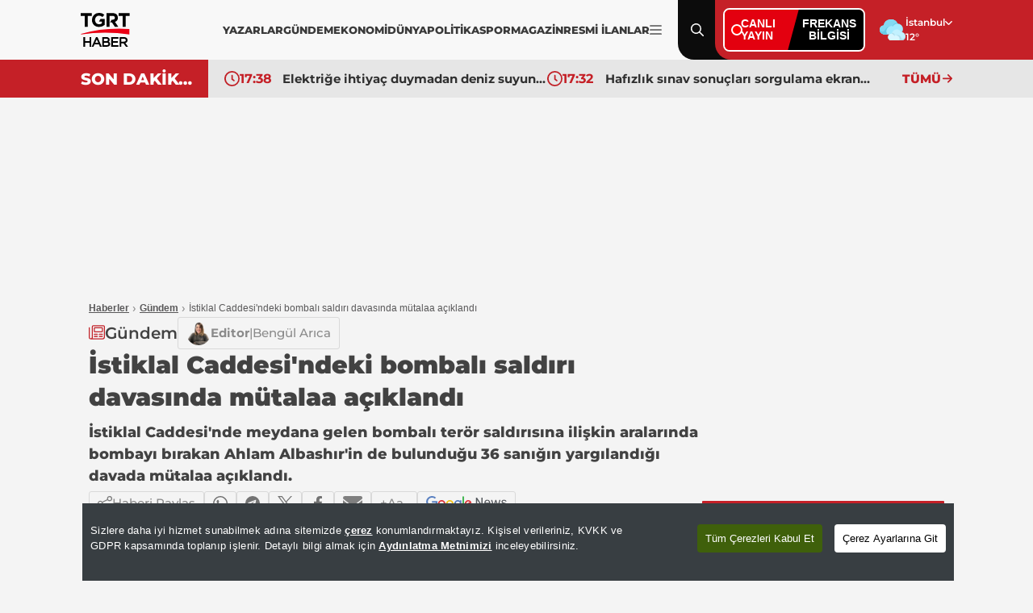

--- FILE ---
content_type: text/html; charset=utf-8
request_url: https://www.tgrthaber.com/gundem/istiklal-caddesindeki-bombali-saldiri-davasinda-mutalaa-2931305
body_size: 17302
content:
<!DOCTYPE html>
<html lang="tr">
<head>
    <meta charset="utf-8" />
	<title>İstiklal Caddesi'ndeki bombalı saldırı davasında mütalaa açıklandı | TGRT Haber</title>
	

    
    
<link rel="canonical" href="https://www.tgrthaber.com/gundem/istiklal-caddesindeki-bombali-saldiri-davasinda-mutalaa-2931305" />
<meta name="viewport" content="width=device-width, initial-scale=1.0">
<meta name="robots" content="index, follow, max-image-preview:large">
<meta name="title" content="İstiklal Caddesi'ndeki bombalı saldırı davasında mütalaa açıklandı">
<meta name="description" content="İstiklal Caddesi'nde meydana gelen bombalı terör saldırısına ilişkin aralarında bombayı bırakan Ahlam Albashır'in de bulunduğu 36 sanığın yargılandığı davada mütalaa açıklandı." />
<meta name="url" content="https://www.tgrthaber.com/gundem/istiklal-caddesindeki-bombali-saldiri-davasinda-mutalaa-2931305">
<meta property="fb:page_id" content="100057570613206" />
<meta property="fb:app_id" content="3257550407803019" />
<meta property="article:id" content="2931305" />
<meta property="article:section" content="Gündem" />
<meta property="article:published_time" content="2024-02-12T12:09:15+03:00" />
<meta property="article:modified_time" content="2024-02-12T12:09:15+03:00" />
<meta name="dateCreated" content="2024-02-12T12:09:15+03:00" />
<meta name="datePublished" content="2024-02-12T12:09:15+03:00" />
<meta name="dateModified" content="2024-02-12T12:09:15+03:00" />
<meta name="articleSection" content="news">
<meta property="article:author" content="" />
<meta property="article:publisher" content="https://www.facebook.com/tgrthabertv" />
<meta property="article:content_tier" content="free" />
<meta name="articleAuthor" content="">
<meta property="og:type" content="article">
<meta property="og:video" content="https://v.tgrthaber.com/images/videolar/24-02/12/aasd.mp4" />
<meta property="og:video:secure_url" content="https://v.tgrthaber.com/images/videolar/24-02/12/aasd.mp4" />
<meta property="og:video:type" content="video/mp4" />
<meta property="og:video:width" content="640" />
<meta property="og:video:height" content="360" />
<meta property="og:url" content="https://www.tgrthaber.com/gundem/istiklal-caddesindeki-bombali-saldiri-davasinda-mutalaa-2931305" />
<meta property="og:site_name" content="TGRT Haber" />
<meta property="og:locale" content="tr_TR" />
<meta property="og:title" content="İstiklal Caddesi'ndeki bombalı saldırı davasında mütalaa açıklandı" />
<meta property="og:description" content="İstiklal Caddesi'nde meydana gelen bombalı terör saldırısına ilişkin aralarında bombayı bırakan Ahlam Albashır'in de bulunduğu 36 sanığın yargılandığı davada mütalaa açıklandı.">
<meta property="og:image" content="https://i.tgrthaber.com/images/haberler/24-02/12/istiklal-caddesindeki-bombali-saldiri-davasinda-mutalaa-aciklandi-17077305351024.jpg">
    <meta property="og:image:alt" content="İstiklal Caddesi'ndeki bombalı saldırı davasında mütalaa açıklandı" />
<meta property="og:image:width" content="1280" />
<meta property="og:image:height" content="720" />
<meta name="twitter:image:src" content="https://i.tgrthaber.com/images/haberler/24-02/12/istiklal-caddesindeki-bombali-saldiri-davasinda-mutalaa-aciklandi-17077305351024.jpg" />
<meta name="twitter:image" content="https://i.tgrthaber.com/images/haberler/24-02/12/istiklal-caddesindeki-bombali-saldiri-davasinda-mutalaa-aciklandi-17077305351024.jpg">
<meta name="twitter:card" content="summary_large_image" />
<meta name="twitter:site" content="@tgrthabertv" />
<meta property="twitter:domain" content="https://www.tgrthaber.com/gundem/istiklal-caddesindeki-bombali-saldiri-davasinda-mutalaa-2931305">
<meta property="twitter:url" content="https://www.tgrthaber.com/gundem/istiklal-caddesindeki-bombali-saldiri-davasinda-mutalaa-2931305">
<meta name="twitter:title" content="İstiklal Caddesi'ndeki bombalı saldırı davasında mütalaa açıklandı">
<meta name="twitter:description" content="İstiklal Caddesi'nde meydana gelen bombalı terör saldırısına ilişkin aralarında bombayı bırakan Ahlam Albashır'in de bulunduğu 36 sanığın yargılandığı davada mütalaa açıklandı.">
<meta name="facebook-domain-verification" content="eq2ggwt1uozc6q83jovypba5j6lwmy" />
<meta property="article:tag" content="pkk/ypg, terör saldırısı, istiklal caddesi, ahlam albashir, Gündem" />
<link rel="alternate" type="application/rss+xml" title="TGRT Haber - İstiklal Caddesi'ndeki bombalı saldırı davasında mütalaa açıklandı" href="https://www.tgrthaber.com/rss/son-dakika-haberleri" />
<meta name="apple-itunes-app" content="app-id=915458587" />
<link rel="apple-touch-icon" href="https://s.tgrthaber.com/s/assets/apple-touch-icon.png">
<link rel="apple-touch-icon" sizes="72x72" href="https://s.tgrthaber.com/s/assets/apple-touch-icon-72x72.png">
<link rel="apple-touch-icon" sizes="114x114" href="https://s.tgrthaber.com/s/assets/apple-touch-icon-114x114.png">
<link rel="bookmark icon" href="https://s.tgrthaber.com/s/assets/favicon.png" type="image/png" />
<meta name="msapplication-TileColor" content="#eb0015">
<link rel="icon" href="https://s.tgrthaber.com/s/assets/favicon.png" type="image/x-icon" />
<link rel="shortcut icon" href="https://s.tgrthaber.com/s/assets/favicon.png" type="image/x-icon" />
    <script type="application/ld+json">
{
    "@context": "https://schema.org",
    "@graph": [
        {
            "@type": "NewsArticle",
            "url": "https://www.tgrthaber.com/gundem/istiklal-caddesindeki-bombali-saldiri-davasinda-mutalaa-2931305",
            "articleSection": "Gündem",
            "headline": "İstiklal Caddesi'ndeki bombalı saldırı davasında mütalaa açıklandı",
            "alternativeHeadline": "",
            "description": "İstiklal Caddesi'nde meydana gelen bombalı terör saldırısına ilişkin aralarında bombayı bırakan Ahlam Albashır'in de bulunduğu 36 sanığın yargılandığı davada mütalaa açıklandı.",
            "keywords": ["pkk/ypg","terör saldırısı","istiklal caddesi","ahlam albashir","Gündem"],
            "articleBody": "Beyoğlu'nda 13 Kasım 2022'de terör örgütü PKK/YPG tarafından verilen talimatla İstiklal Caddesi'ne bırakılan bombanın patlamasıyla 6 kişinin hayatını kaybettiği, 99 kişinin yaralandığı terör saldırısına ilişkin 15'i tutuklu 36 sanığın yargılandığı davada, mütalaa açıklandı.İstanbul 13. Ağır Ceza Mahkemesi'ndeki duruşmaya, aralarında bombayı bırakan Ahlam Albashır'ın da bulunduğu 8'i tutuklu 9 sanık katıldı. Bazı tutuklu sanıklar ise duruşmaya Ses ve Görüntü Bilişim Sistemi (SEGBİS) ile bağlandı.Duruşmada esasa ilişkin mütalaasını açıklayan cumhuriyet savcısı Furkan Kafalı, saldırının faili Ahlam Albashır'ın, \"devletin birliğini ve ülke bütünlüğünü bozmak\" suçundan ağırlaştırılmış müebbet, \"silahlı terör örgütüne üye olmak\" suçundan 7 yıl 6 aydan 15 yıla kadar, \"tasarlayarak bombalama suretiyle çocuğa karşı kasten öldürme\" suçundan ağırlaştırılmış müebbet, \"tasarlayarak bombalama suretiyle kasten öldürme\" suçundan 5 kez ağırlaştırılmış müebbet, 99 kişiye karşı \"tasarlayarak bombalama suretiyle kasten öldürmeye teşebbüs\" suçundan 1930 yıldan 2 bin 970 yıla kadar ve \"tehlikeli maddelerin izinsiz olarak bulundurulması veya el değiştirilmesi\" suçundan da 12 yıldan 24 yıla kadar olmak üzere 7 kez ağırlaştırılmış müebbet ve 1949 yıldan 3 bin 9 yıla kadar hapsini istedi.\"ONUN BOMBA OLDUĞUNU BİLMİYORDUM\"Mütalaa hakkında istenen cezanın açıklanmasının ardından söz verilen sanık Ahlam Albashır, \"Onun bomba olduğunu bilmiyordum. Ahmet'in, Ammar’ın herhangi bir insanın bu konuyla alakası yok. Bana 'sadece turist olarak gidip fotoğraf çek' dediler. Bu vefat eden insanlardan dolayı ben geceleri uyuyamıyorum. Ben yetim biriyim kimsenin yetim kalmasını istemem. Elimden gelen bütün her şeyin bazı insanlara ulaşılması için elimden geleni yaptım. Suriye'ye giden şahısların yakalanması için Suriye'ye gitmek için hazırım. Rana'nın evine gittim yemek yiyordum. Fatma'nın bir süre evinde kaldım, onların terörle alakaları yok. Onlar bu olayda aldatıldı, bir suçu yok. Bana ne verirlerse itiraz etmeyeceğim.\" ifadelerini kullandı.Cumhuriyet savcısı Kafalı da bunun üzerine tercümana sanık Albashır'a söylemesi için \"Sadece aldatıldığı konusundan bir bahisle az önce yetim bıraktığı çocuklardan bahsetti, vicdanı varsa uyuyamasın.\" dedi.Duruşma, mütalaanın okunmasıyla devam ediyor.\n2931307 -\u0026gt; Bursa'da akılalmaz 'yol verme' kavgası! Acımasızca vurdular \n\n2931288 -\u0026gt; İzmir'de 146 adrese eş zamanlı baskın \n \n",
            "name": "İstiklal Caddesi'ndeki bombalı saldırı davasında mütalaa açıklandı",
            "thumbnailUrl": "https://i.tgrthaber.com/images/haberler/24-02/12/istiklal-caddesindeki-bombali-saldiri-davasinda-mutalaa-aciklandi-17077305351024.jpg",
            "inLanguage": "tr",
            "genre": "news",
            "publishingPrinciples": "https://www.tgrthaber.com/hakkimizda",
            "mainEntityOfPage": {
                "@type": "WebPage",
                "id": "https://www.tgrthaber.com/gundem/istiklal-caddesindeki-bombali-saldiri-davasinda-mutalaa-2931305"
            },
            "isFamilyFriendly": true,
            "dateCreated": "2024-02-12T12:09:15+03:00",
            "datePublished": "2024-02-12T12:09:15+03:00",
            "dateModified": "2024-02-12T12:09:15+03:00",
            "wordCount": "397",
            "timeRequired": "PT3M",
            "image": {
                "@type": "ImageObject",
                "contentUrl": "https://i.tgrthaber.com/images/haberler/24-02/12/istiklal-caddesindeki-bombali-saldiri-davasinda-mutalaa-aciklandi-17077305351024.jpg",
                "caption": "İstiklal Caddesi'ndeki bombalı saldırı davasında mütalaa açıklandı",
                "name": "İstiklal Caddesi'ndeki bombalı saldırı davasında mütalaa açıklandı",
                "representativeOfPage": true,
                "datePublished": "2024-02-12T12:09:15+03:00",
                "description": "İstiklal Caddesi'nde meydana gelen bombalı terör saldırısına ilişkin aralarında bombayı bırakan Ahlam Albashır'in de bulunduğu 36 sanığın yargılandığı davada mütalaa açıklandı.",
                "url": "https://i.tgrthaber.com/images/haberler/24-02/12/istiklal-caddesindeki-bombali-saldiri-davasinda-mutalaa-aciklandi-17077305351024.jpg",
                "width": 1280,
                "height": 720
            },
            "author": {
                "@type": "Person",
                "@id": "https://www.tgrthaber.com/editorler/editorler/bengul-buyukhan",
                "name": "Bengül Arıca",
                "url": "https://www.tgrthaber.com/editorler/editorler/bengul-buyukhan"
            },
            "publisher": {
                "@type": "NewsMediaOrganization",
                "name": "TGRT Haber",
                "url": "https://www.tgrthaber.com",
                "logo": {
                    "@type": "ImageObject",
                    "url": "https://s.tgrthaber.com/s/assets/logo.png",
                    "width": 256,
                    "height": 256
                }
            }
        }

            ,{
                "@type": "VideoObject",
                "name": "İstiklal Caddesi'ndeki bombalı saldırı davasında mütalaa açıklandı",
                "description": "İstiklal Caddesi'nde meydana gelen bombalı terör saldırısına ilişkin aralarında bombayı bırakan Ahlam Albashır'in de bulunduğu 36 sanığın yargılandığı davada mütalaa açıklandı.",
                        "thumbnailUrl": "https://i.tgrthaber.com/images/haberler/24-02/12/istiklal-caddesindeki-bombali-saldiri-davasinda-mutalaa-aciklandi-17077305351024.jpg",
                "caption": "İstiklal Caddesi'ndeki bombalı saldırı davasında mütalaa açıklandı",
                "transcript": "",
                "uploadDate": "2024-02-12T12:09:15+03:00",
                "dateCreated": "2024-02-12T12:09:15+03:00",
                "datePublished": "2024-02-12T12:09:15+03:00",
                        "contentUrl": "https://v.tgrthaber.com/images/videolar/24-02/12/aasd.mp4",
                        "url": "https://www.tgrthaber.com/gundem/istiklal-caddesindeki-bombali-saldiri-davasinda-mutalaa-2931305",
                "isFamilyFriendly": true,
                "requiresSubscription": false,
                "playerType": "HTML5",
                "width": 640,
                "height": 360,
                "inLanguage": "tr",
                "author": {
                    "@type": "Person",
                    "@id": "https://www.tgrthaber.com/editorler/editorler/bengul-buyukhan",
                    "name": "Bengül Arıca",
                    "url": "https://www.tgrthaber.com/editorler/editorler/bengul-buyukhan"
                },
                "publisher": {
                    "@type": "NewsMediaOrganization",
                    "image": "https://s.tgrthaber.com/s/assets/logo.png",
                    "name": "TGRT Haber",
                    "url": "https://www.tgrthaber.com",
                    "logo": {
                        "@type": "ImageObject",
                        "url": "https://s.tgrthaber.com/s/assets/logo.png",
                        "width": 256,
                        "height": 256
                    }
                }
            }
                ,{
            "@type": "BreadcrumbList",
            "itemListElement": [
                {
                    "@type": "ListItem",
                    "position": 1,
                    "item": {
                        "@id": "https://www.tgrthaber.com",
                        "name": "TGRT Haber"
                    }
                },
                {
                    "@type": "ListItem",
                    "position": 2,
                    "item": {
                            "@id": "https://www.tgrthaber.com/gundem",
                        "name": "Gündem"
                    }
                },
                {
                    "@type": "ListItem",
                    "position": 3,
                    "item": {
                        "@id": "https://www.tgrthaber.com/gundem/istiklal-caddesindeki-bombali-saldiri-davasinda-mutalaa-2931305",
                        "name": "İstiklal Caddesi'ndeki bombalı saldırı davasında mütalaa açıklandı"
                    }
                }
            ]
        }


    ]
}
</script>


        <script src="https://imasdk.googleapis.com/js/sdkloader/ima3.js"></script>

    <link rel="preload" href="https://i.tgrthaber.com/images/haberler/24-02/12/istiklal-caddesindeki-bombali-saldiri-davasinda-mutalaa-aciklandi-17077305351024.jpg" as="image" fetchpriority="high">

    <script>
        window.pageAdConfig = {
            page_type: "page-detail",
            category: "Gundem",
            action: "default"
        };
        var _stats = { PageType: 'page-detail', ContentId: 2931305 };
    </script>

	
<link rel="stylesheet" href="https://s.tgrthaber.com/s/css/font/font.css?v=eb07bab8-3829-40" />
<link rel="stylesheet" href="https://s.tgrthaber.com/s/css/main.css?v=eb07bab8-3829-40"  />
<link rel="stylesheet" href="https://s.tgrthaber.com/s/css/mobil.css?v=eb07bab8-3829-40" />
<link rel="stylesheet" href="https://s.tgrthaber.com/s/css/category.css?v=eb07bab8-3829-40" />


<script async src="https://securepubads.g.doubleclick.net/tag/js/gpt.js"></script>
<!-- Google Tag Manager -->
<script>
    (function (w, d, s, l, i) {
        w[l] = w[l] || []; w[l].push({
            'gtm.start':
                new Date().getTime(), event: 'gtm.js'
        }); var f = d.getElementsByTagName(s)[0],
            j = d.createElement(s), dl = l != 'dataLayer' ? '&l=' + l : ''; j.async = true; j.src =
                'https://www.googletagmanager.com/gtm.js?id=' + i + dl; f.parentNode.insertBefore(j, f);
    })(window, document, 'script', 'dataLayer', 'GTM-NG3X7NV7');</script>
<!-- End Google Tag Manager -->
<script async src="https://www.googletagmanager.com/gtag/js?id=G-YJVN7RZLVJ"></script>
<script>
    window.dataLayer = window.dataLayer || [];
    function gtag(){dataLayer.push(arguments);}
    gtag('js', new Date());
    gtag('config', 'G-YJVN7RZLVJ');
</script>
<script>
    function trackGAEvent(category, action, label) {
        gtag('event', action, {
            'event_category': category,
            'event_label': label
        });
    }
</script>
	<script src="https://s.tgrthaber.com/s/js/cookie-consent.js?v=eb07bab8-3829-40"></script>
</head>
<body>
	<div b-zufwaoffzt class="container mobil">
		<!-- Header-->
		<div b-zufwaoffzt class="header">
			
<div class="topHeader">
    <div class="content">
        <div class="dropdown-desktop-menu">

            <div class="m-header">
                <div class="menuclose"><img src="https://s.tgrthaber.com/s/i/i-arrow_right.svg" alt="Menü Kapat" /></div>
                <div class="logo-black">
                    <a href="/" title="TGRT Haber" aria-label="TGRT Haber">
                        <img src="https://s.tgrthaber.com/s/i/i-logo-black.svg" alt="TGRT Haber" />

                    </a>
                </div>
                <div class="setting"></div>
            </div>



            <form action="/arama-sonuc" method="get" class="m-search-input">
                <input type="text" id="desktop-search-input" name="keyword" placeholder="Arama yap...">
                <button type="submit" class="btn-search">
                    <img src="https://s.tgrthaber.com/s/i/i-search_icon.svg" alt="Arama" id="desktop-search-icon">
                </button>
            </form>

            <div class="menu-content">
                <div class="m-title">Kategoriler</div>
                <div class="benim_sayfam_menu">
                    <a href="/benim-sayfam" target="_blank">
                        <img width="60" src="https://i.tgrthaber.com/images/2025/8/29/robot-icon-3245071_202508291723_1.png" style="position: absolute; top: -30px; right: 17px;">
                        <span style="position: relative; font-size: 13px;font-weight: 700;z-index: 9;background-color: #c30808;color: #fff;display: flex;align-items: center;padding: 0px 6px;border-radius: 22px;">Benim Sayfam</span>
                    </a>
                </div>
                <div class="scrooly">
                    
                    <div class="menublock">
                        <a href="/son-dakika" title="Son Dakika">
                            <i></i>
                            Son Dakika
                        </a>
                        <a href="/gundem" title="Gündem">
                            <i></i>
                            Gündem
                        </a>
                        <a href="/ozel-haber" title="Özel Haber">
                            <i></i>
                            Özel Haber
                        </a>
                        <a href="/teyitli-haber" title="Teyitli Haber">
                            <i></i>
                            Teyitli Haber
                        </a>
                        <a href="/politika" title="Politika">
                            <i></i>
                            Politika
                        </a>
                        <a href="/ekonomi" title="Ekonomi">
                            <i></i>
                            Ekonomi
                        </a>
                        <a href="/spor" title="Spor">
                            <i></i>
                            Spor
                        </a>
                        <a href="/dunya" title="Dünya">
                            <i></i>
                            Dünya
                        </a>
                        <a href="/magazin" title="Magazin">
                            <i></i>
                            Magazin
                        </a>

                        <a href="/yasam" title="Yaşam">
                            <i></i>
                            Yaşam
                        </a>
                        <a href="/aktuel" title="Aktüel">
                            <i></i>
                            Aktüel
                        </a>
                        <a href="/saglik" title="Sağlık">
                            <i></i>
                            Sağlık
                        </a>
                        <a href="/teknoloji" title="Teknoloji">
                            <i></i>
                            Teknoloji
                        </a>
                        <a href="/kultur-sanat" title="Kültür - Sanat">
                            <i></i>
                            Kültür - Sanat
                        </a>
                    </div>
                    <div class="menublock">
                        <a href="https://www.tgrthaber.com/mavikadin/" title="Mavi Kadın" target="_blank"><img class="mavi-kadin-logo" alt="Logo" src="https://www.tgrthaber.com/mavikadin/wp-content/themes/mavi_kadin/logo.png" style="width:100px;filter: brightness(.5);"></a>
                    
                        <a href="/savunma-teknolojileri" title="Savunma Teknolojileri">
                            <i></i>
                            Savunma Teknolojileri
                        </a>
                        
                        <a href="/canli" title="Canlı Yayın">
                            <i></i>
                            Canlı Yayın
                        </a>
                       
                    
                        <a href="/programlar" title="Programlar">
                            <i></i>
                            Programlar
                        </a>
                   
                        <a href="/yayin-akisi" title="Yayın Akışı">
                            <i></i>
                            Yayın Akışı
                        </a>
                    
                        <a href="/yazarlar" title="Yazarlar">
                            <i></i>
                            Yazarlar
                        </a>
                    
                        <a href="https://www.tgrthaber.com/ramazan" target="_blank" title="Ramazan">
                            <i></i>
                            Ramazan
                        </a>

                   
                        <a href="/videogaleri" title="Video Galeri">
                            <i></i>
                            Videolu Haber
                        </a>
                   
                        <a href="/biyografi" title="Biyografi">
                            <i></i>
                            Biyografi
                        </a>
                        <a href="/medya" title="Medya">
                            <i></i>
                            Medya
                        </a>
                    
                        <a href="/otomobil" title="Otomobil">
                            <i></i>
                            Otomobil
                        </a>
                        <a href="/namaz-vakitleri" target="_blank" title="Namaz Vakitleri">
                            <i></i>
                            Namaz Vakitleri
                        </a>
                        <a href="/game" title="Oyunlar">
                            <i></i>
                            Oyunlar
                        </a>
                        <a href="/resmi-ilan" title="Resmi İlanlar">
                            <i></i>
                            Resmi İlanlar
                        </a>
                    </div>
                </div>
                <div class="socialmedia">
                    <div class="m-title">Sosyal Medya Hesaplarımız</div>
                    <div class="menus">
                        <div class="menu">
                            <a href="https://www.facebook.com/tgrthabertv"><img src="https://s.tgrthaber.com/s/i/i-social-facebook.svg" alt="Facebook" title="Facebook"></a>
                            <a href="https://www.instagram.com/tgrthaber/"><img src="https://s.tgrthaber.com/s/i/i-social-instagram.svg" alt="İnstagram" title="İnstagram"></a>
                            <a href="https://x.com/tgrthabertv"><img src="https://s.tgrthaber.com/s/i/i-social-twitter-x.svg" alt="Twitter" title="Twitter"></a>
                            <a href="https://www.youtube.com/channel/UCzgrZ-CndOoylh2_e72nSBQ"><img src="https://s.tgrthaber.com/s/i/i-social-youtube-gray.svg" alt="Youtube" title="Youtube"></a>
                        </div>
                    </div>
                </div>
                <div class="apps">
                    <div class="m-title">UYGULAMALAR</div>
                    <div class="menus">
                        <div class="menu">
                            <a href="https://play.google.com/store/apps/details?id=com.dijitalvarliklar.tgrthaber&hl=tr&gl=US"><img src="https://s.tgrthaber.com/s/i/i-apps-google-play.svg" alt="Google Play" title="Google Play">Google Play</a>
                            <a href="https://apps.apple.com/tr/app/tgrt-haber-mobil/id915458587"><img class="appstore" src="https://s.tgrthaber.com/s/i/i-apps-ios.svg" alt="App Store" title="App Store">App Store</a>
                        </div>
                    </div>
                </div>
                <div class="kurumsal">
                    <div class="m-title">KURUMSAL</div>
                    <div class="menus">
                        <div class="menu">
                            <a href="/hakkimizda" title="Hakkımızda">Hakkımızda</a>
                            <a href="/kunye" title="Künye">Künye</a>
                            <a href="/iletisim" title="İletişim">İletişim</a>
                            <a href="/frekans-bilgileri" title="Frekans Bilgileri">Frekans Bilgileri</a>
                            <a href="/cerez-politikasi" title="Çerez Politikası">Çerez Politikası</a>
                            <a href="/kisisel-veri-saklama-ve-imha-politikasi" title="Saklama Politikası">Saklm. poltk.</a>
                            <a href="/kullanim-sartlari" title="Kullanım Şartları">Kullanım Şartları</a>
                            <a href="/gizlilik-ilkeleri-169" title="Gizlilik İlkeleri">Gizlilik İlkeleri</a>
                            <a href="/tgrt-haber-privacy-policy" title="Privacy Policy">Privacy Policy</a>
                            <a href="https://e-sirket.mkk.com.tr/esir/Dashboard.jsp#/sirketbilgileri/10314" title="Bilgi Toplama Hizmetleri">Bilgi Topl. Hiz</a>
                            <a href="/kisisel-verilerin-islenmesi-politikasi" title="Veri Politikası">Veri Politikası</a>
                            <a href="/kisisel-verilerin-islenmesi-aydinlatma-metni" title="Aydnlatma Metni">Aydnlt. Metni</a>
                        </div>
                    </div>
                </div>
            </div>
        </div>
        <div class="logo-black">
            <a href="/" title="TGRT Haber" aria-label="TGRT Haber">
                <img src="https://s.tgrthaber.com/s/i/i-logo-black.svg" alt="TGRT Haber" />

            </a>
        </div>
        <div class="navmenu-desktop" style="gap:10px;">
            <div class="navmenu-list" style="gap:12px;">
                <a href="/yazarlar" title="Yazarlar">YAZARLAR</a>
                <a href="/gundem" title="Gündem">GÜNDEM</a>
                <a href="/ekonomi" title="Ekonomi">EKONOMİ</a>
                <a href="/dunya" title="Dünya">DÜNYA</a>
                <a href="/politika" title="Politika">POLİTİKA</a>
                <a href="/spor" title="Spor">SPOR</a>
                <a href="/magazin" title="Magazin">MAGAZİN</a>
                <a href="/resmi-ilan" title="Resmi İlanlar">RESMİ İLANLAR</a>

            </div>
            
            <a href="#" class="navmenu-current" title="Menu İkon" aria-label="Menüyü Aç">
                <img src="https://s.tgrthaber.com/s/i/i-menu_icon.svg" alt="Menu İkon">
            </a>
        </div>

        <!-- -->

        <div class="search menu-content-red">
            <img src="https://s.tgrthaber.com/s/i/i-search_icon.svg" alt="Arama" id="search-icon">
            <img class="close-icon" src="https://s.tgrthaber.com/s/i/i-close.svg" alt="Kapat" id="close-icon">
        </div>

        <form action="/arama-sonuc" method="get" class="search-input" style="display: none;">
            <input type="text" id="mobile-search-input" name="keyword" placeholder="Arama yap...">
            <button type="submit" class="btn-search">
                <img src="https://s.tgrthaber.com/s/i/i-search_icon.svg" alt="Arama" id="mobile-search-icon">
            </button>
        </form>

        <div class="canliyayin menu-content-red">

            <div class="live-box">
                <a href="/canli" class="live-left">
                    <span class="dot"></span>
                    <span class="live-text">CANLI<br>YAYIN</span>
                </a>

                <a href="/aktuel/tgrt-haber-frekansi-degisti-3241451" class="live-right">
                    FREKANS<br>BİLGİSİ
                </a>
            </div>

        </div>
        <div class="weather menu-content-red">
            <div class="weather-img">
                    <img src="https://s.tgrthaber.com/s/i/i-weather-04d.svg" alt="Hava Durumu" onerror="this.onerror=null; this.src='https://s.tgrthaber.com/s/i/i-weather-04d.png';" />
            </div>
            <div class="weather-list">
                <div class="weather-select" tabindex="0">
                    <div class="weather-current">İstanbul</div>
                    <div class="weather-listed">
                        <div class="weather-search">
                            <input id="txtSearchValue" autocomplete="off" type="text" placeholder="Search...">
                        </div>
                        <div class="weather-option">
                                <div class="option" data-value="/hava-durumu/adana" data-id="1"><a href="/hava-durumu/adana" title="Adana Hava Durumu">Adana</a></div>
                                <div class="option" data-value="/hava-durumu/adiyaman" data-id="2"><a href="/hava-durumu/adiyaman" title="Adıyaman Hava Durumu">Adıyaman</a></div>
                                <div class="option" data-value="/hava-durumu/afyonkarahisar" data-id="3"><a href="/hava-durumu/afyonkarahisar" title="Afyonkarahisar Hava Durumu">Afyonkarahisar</a></div>
                                <div class="option" data-value="/hava-durumu/agri" data-id="4"><a href="/hava-durumu/agri" title="Ağrı Hava Durumu">Ağrı</a></div>
                                <div class="option" data-value="/hava-durumu/amasya" data-id="5"><a href="/hava-durumu/amasya" title="Amasya Hava Durumu">Amasya</a></div>
                                <div class="option" data-value="/hava-durumu/ankara" data-id="6"><a href="/hava-durumu/ankara" title="Ankara Hava Durumu">Ankara</a></div>
                                <div class="option" data-value="/hava-durumu/antalya" data-id="7"><a href="/hava-durumu/antalya" title="Antalya Hava Durumu">Antalya</a></div>
                                <div class="option" data-value="/hava-durumu/artvin" data-id="8"><a href="/hava-durumu/artvin" title="Artvin Hava Durumu">Artvin</a></div>
                                <div class="option" data-value="/hava-durumu/aydin" data-id="9"><a href="/hava-durumu/aydin" title="Aydın Hava Durumu">Aydın</a></div>
                                <div class="option" data-value="/hava-durumu/balikesir" data-id="10"><a href="/hava-durumu/balikesir" title="Balikesir Hava Durumu">Balikesir</a></div>
                                <div class="option" data-value="/hava-durumu/bilecik" data-id="11"><a href="/hava-durumu/bilecik" title="Bilecik Hava Durumu">Bilecik</a></div>
                                <div class="option" data-value="/hava-durumu/bingol" data-id="12"><a href="/hava-durumu/bingol" title="Bingöl Hava Durumu">Bingöl</a></div>
                                <div class="option" data-value="/hava-durumu/bitlis" data-id="13"><a href="/hava-durumu/bitlis" title="Bitlis Hava Durumu">Bitlis</a></div>
                                <div class="option" data-value="/hava-durumu/bolu" data-id="14"><a href="/hava-durumu/bolu" title="Bolu Hava Durumu">Bolu</a></div>
                                <div class="option" data-value="/hava-durumu/burdur" data-id="15"><a href="/hava-durumu/burdur" title="Burdur Hava Durumu">Burdur</a></div>
                                <div class="option" data-value="/hava-durumu/bursa" data-id="16"><a href="/hava-durumu/bursa" title="Bursa Hava Durumu">Bursa</a></div>
                                <div class="option" data-value="/hava-durumu/canakkale" data-id="17"><a href="/hava-durumu/canakkale" title="Çanakkale Hava Durumu">Çanakkale</a></div>
                                <div class="option" data-value="/hava-durumu/cankiri" data-id="18"><a href="/hava-durumu/cankiri" title="Çankırı Hava Durumu">Çankırı</a></div>
                                <div class="option" data-value="/hava-durumu/corum" data-id="19"><a href="/hava-durumu/corum" title="Çorum Hava Durumu">Çorum</a></div>
                                <div class="option" data-value="/hava-durumu/denizli" data-id="20"><a href="/hava-durumu/denizli" title="Denizli Hava Durumu">Denizli</a></div>
                                <div class="option" data-value="/hava-durumu/diyarbakir" data-id="21"><a href="/hava-durumu/diyarbakir" title="Diyarbakır Hava Durumu">Diyarbakır</a></div>
                                <div class="option" data-value="/hava-durumu/edirne" data-id="22"><a href="/hava-durumu/edirne" title="Edirne Hava Durumu">Edirne</a></div>
                                <div class="option" data-value="/hava-durumu/elazig" data-id="23"><a href="/hava-durumu/elazig" title="Elazığ Hava Durumu">Elazığ</a></div>
                                <div class="option" data-value="/hava-durumu/erzincan" data-id="24"><a href="/hava-durumu/erzincan" title="Erzincan Hava Durumu">Erzincan</a></div>
                                <div class="option" data-value="/hava-durumu/erzurum" data-id="25"><a href="/hava-durumu/erzurum" title="Erzurum Hava Durumu">Erzurum</a></div>
                                <div class="option" data-value="/hava-durumu/eskisehir" data-id="26"><a href="/hava-durumu/eskisehir" title="Eskişehir Hava Durumu">Eskişehir</a></div>
                                <div class="option" data-value="/hava-durumu/gaziantep" data-id="27"><a href="/hava-durumu/gaziantep" title="Gaziantep Hava Durumu">Gaziantep</a></div>
                                <div class="option" data-value="/hava-durumu/giresun" data-id="28"><a href="/hava-durumu/giresun" title="Giresun Hava Durumu">Giresun</a></div>
                                <div class="option" data-value="/hava-durumu/gumushane" data-id="29"><a href="/hava-durumu/gumushane" title="Gümüşhane Hava Durumu">Gümüşhane</a></div>
                                <div class="option" data-value="/hava-durumu/hakkari" data-id="30"><a href="/hava-durumu/hakkari" title="Hakkari Hava Durumu">Hakkari</a></div>
                                <div class="option" data-value="/hava-durumu/hatay" data-id="31"><a href="/hava-durumu/hatay" title="Hatay Hava Durumu">Hatay</a></div>
                                <div class="option" data-value="/hava-durumu/isparta" data-id="32"><a href="/hava-durumu/isparta" title="Isparta Hava Durumu">Isparta</a></div>
                                <div class="option" data-value="/hava-durumu/mersin" data-id="33"><a href="/hava-durumu/mersin" title="Mersin Hava Durumu">Mersin</a></div>
                                <div class="option" data-value="/hava-durumu/istanbul" data-id="34"><a href="/hava-durumu/istanbul" title="İstanbul Hava Durumu">İstanbul</a></div>
                                <div class="option" data-value="/hava-durumu/izmir" data-id="35"><a href="/hava-durumu/izmir" title="İzmir Hava Durumu">İzmir</a></div>
                                <div class="option" data-value="/hava-durumu/kars" data-id="36"><a href="/hava-durumu/kars" title="Kars Hava Durumu">Kars</a></div>
                                <div class="option" data-value="/hava-durumu/kastamonu" data-id="37"><a href="/hava-durumu/kastamonu" title="Kastamonu Hava Durumu">Kastamonu</a></div>
                                <div class="option" data-value="/hava-durumu/kayseri" data-id="38"><a href="/hava-durumu/kayseri" title="Kayseri Hava Durumu">Kayseri</a></div>
                                <div class="option" data-value="/hava-durumu/kirklareli" data-id="39"><a href="/hava-durumu/kirklareli" title="Kırklareli Hava Durumu">Kırklareli</a></div>
                                <div class="option" data-value="/hava-durumu/kirsehir" data-id="40"><a href="/hava-durumu/kirsehir" title="Kırsehir Hava Durumu">Kırsehir</a></div>
                                <div class="option" data-value="/hava-durumu/kocaeli" data-id="41"><a href="/hava-durumu/kocaeli" title="Kocaeli Hava Durumu">Kocaeli</a></div>
                                <div class="option" data-value="/hava-durumu/konya" data-id="42"><a href="/hava-durumu/konya" title="Konya Hava Durumu">Konya</a></div>
                                <div class="option" data-value="/hava-durumu/kutahya" data-id="43"><a href="/hava-durumu/kutahya" title="Kütahya Hava Durumu">Kütahya</a></div>
                                <div class="option" data-value="/hava-durumu/malatya" data-id="44"><a href="/hava-durumu/malatya" title="Malatya Hava Durumu">Malatya</a></div>
                                <div class="option" data-value="/hava-durumu/manisa" data-id="45"><a href="/hava-durumu/manisa" title="Manisa Hava Durumu">Manisa</a></div>
                                <div class="option" data-value="/hava-durumu/kahramanmaras" data-id="46"><a href="/hava-durumu/kahramanmaras" title="Kahramanmaraş Hava Durumu">Kahramanmaraş</a></div>
                                <div class="option" data-value="/hava-durumu/mardin" data-id="47"><a href="/hava-durumu/mardin" title="Mardin Hava Durumu">Mardin</a></div>
                                <div class="option" data-value="/hava-durumu/mugla" data-id="48"><a href="/hava-durumu/mugla" title="Muğla Hava Durumu">Muğla</a></div>
                                <div class="option" data-value="/hava-durumu/mus" data-id="49"><a href="/hava-durumu/mus" title="Muş Hava Durumu">Muş</a></div>
                                <div class="option" data-value="/hava-durumu/nevsehir" data-id="50"><a href="/hava-durumu/nevsehir" title="Nevşehir Hava Durumu">Nevşehir</a></div>
                                <div class="option" data-value="/hava-durumu/nigde" data-id="51"><a href="/hava-durumu/nigde" title="Niğde Hava Durumu">Niğde</a></div>
                                <div class="option" data-value="/hava-durumu/ordu" data-id="52"><a href="/hava-durumu/ordu" title="Ordu Hava Durumu">Ordu</a></div>
                                <div class="option" data-value="/hava-durumu/rize" data-id="53"><a href="/hava-durumu/rize" title="Rize Hava Durumu">Rize</a></div>
                                <div class="option" data-value="/hava-durumu/sakarya" data-id="54"><a href="/hava-durumu/sakarya" title="Sakarya Hava Durumu">Sakarya</a></div>
                                <div class="option" data-value="/hava-durumu/samsun" data-id="55"><a href="/hava-durumu/samsun" title="Samsun Hava Durumu">Samsun</a></div>
                                <div class="option" data-value="/hava-durumu/siirt" data-id="56"><a href="/hava-durumu/siirt" title="Siirt Hava Durumu">Siirt</a></div>
                                <div class="option" data-value="/hava-durumu/sinop" data-id="57"><a href="/hava-durumu/sinop" title="Sinop Hava Durumu">Sinop</a></div>
                                <div class="option" data-value="/hava-durumu/sivas" data-id="58"><a href="/hava-durumu/sivas" title="Sivas Hava Durumu">Sivas</a></div>
                                <div class="option" data-value="/hava-durumu/tekirdag" data-id="59"><a href="/hava-durumu/tekirdag" title="Tekirdağ Hava Durumu">Tekirdağ</a></div>
                                <div class="option" data-value="/hava-durumu/tokat" data-id="60"><a href="/hava-durumu/tokat" title="Tokat Hava Durumu">Tokat</a></div>
                                <div class="option" data-value="/hava-durumu/trabzon" data-id="61"><a href="/hava-durumu/trabzon" title="Trabzon Hava Durumu">Trabzon</a></div>
                                <div class="option" data-value="/hava-durumu/tunceli" data-id="62"><a href="/hava-durumu/tunceli" title="Tunceli Hava Durumu">Tunceli</a></div>
                                <div class="option" data-value="/hava-durumu/sanliurfa" data-id="63"><a href="/hava-durumu/sanliurfa" title="Şanlıurfa Hava Durumu">Şanlıurfa</a></div>
                                <div class="option" data-value="/hava-durumu/usak" data-id="64"><a href="/hava-durumu/usak" title="Uşak Hava Durumu">Uşak</a></div>
                                <div class="option" data-value="/hava-durumu/van" data-id="65"><a href="/hava-durumu/van" title="Van Hava Durumu">Van</a></div>
                                <div class="option" data-value="/hava-durumu/yozgat" data-id="66"><a href="/hava-durumu/yozgat" title="Yozgat Hava Durumu">Yozgat</a></div>
                                <div class="option" data-value="/hava-durumu/zonguldak" data-id="67"><a href="/hava-durumu/zonguldak" title="Zonguldak Hava Durumu">Zonguldak</a></div>
                                <div class="option" data-value="/hava-durumu/aksaray" data-id="68"><a href="/hava-durumu/aksaray" title="Aksaray Hava Durumu">Aksaray</a></div>
                                <div class="option" data-value="/hava-durumu/bayburt" data-id="69"><a href="/hava-durumu/bayburt" title="Bayburt Hava Durumu">Bayburt</a></div>
                                <div class="option" data-value="/hava-durumu/karaman" data-id="70"><a href="/hava-durumu/karaman" title="Karaman Hava Durumu">Karaman</a></div>
                                <div class="option" data-value="/hava-durumu/kirikkale" data-id="71"><a href="/hava-durumu/kirikkale" title="Kırıkkale Hava Durumu">Kırıkkale</a></div>
                                <div class="option" data-value="/hava-durumu/batman" data-id="72"><a href="/hava-durumu/batman" title="Batman Hava Durumu">Batman</a></div>
                                <div class="option" data-value="/hava-durumu/sirnak" data-id="73"><a href="/hava-durumu/sirnak" title="Şırnak Hava Durumu">Şırnak</a></div>
                                <div class="option" data-value="/hava-durumu/bartin" data-id="74"><a href="/hava-durumu/bartin" title="Bartın Hava Durumu">Bartın</a></div>
                                <div class="option" data-value="/hava-durumu/ardahan" data-id="75"><a href="/hava-durumu/ardahan" title="Ardahan Hava Durumu">Ardahan</a></div>
                                <div class="option" data-value="/hava-durumu/igdir" data-id="76"><a href="/hava-durumu/igdir" title="Iğdır Hava Durumu">Iğdır</a></div>
                                <div class="option" data-value="/hava-durumu/yalova" data-id="77"><a href="/hava-durumu/yalova" title="Yalova Hava Durumu">Yalova</a></div>
                                <div class="option" data-value="/hava-durumu/karabuk" data-id="78"><a href="/hava-durumu/karabuk" title="Karabük Hava Durumu">Karabük</a></div>
                                <div class="option" data-value="/hava-durumu/kilis" data-id="79"><a href="/hava-durumu/kilis" title="Kilis Hava Durumu">Kilis</a></div>
                                <div class="option" data-value="/hava-durumu/osmaniye" data-id="80"><a href="/hava-durumu/osmaniye" title="Osmaniye Hava Durumu">Osmaniye</a></div>
                                <div class="option" data-value="/hava-durumu/duzce" data-id="81"><a href="/hava-durumu/duzce" title="Düzce Hava Durumu">Düzce</a></div>
                        </div>
                    </div>
                </div>
                <span>12°</span>
            </div>
        </div>

    </div>
</div>

<script>
    document.addEventListener('DOMContentLoaded', function () {
        document.querySelectorAll('.weather-option .option').forEach(option => {
            option.addEventListener('click', function (e) {
                e.preventDefault();
                const url = this.getAttribute('data-value');
                const id = this.getAttribute('data-id');
                document.cookie = `selectedCity=${id};path=/;max-age=${30 * 24 * 60 * 60}`; // 30 gün cookie

                window.location.href = url;
            });
        });
    });
</script>
			<div b-zufwaoffzt class="bottomHeader">
				<div b-zufwaoffzt class="content">
					<div b-zufwaoffzt class="breaking">
						<div b-zufwaoffzt class="breaking-head"><div b-zufwaoffzt class="head"><a b-zufwaoffzt href="/son-dakika" title="Son dakika haberleri">SON DAKİKA!</a></div></div>
						<div b-zufwaoffzt class="breaking-heads"></div>
					</div>
					<a b-zufwaoffzt href="/son-dakika" class="tumu" title="Son dakika haberleri">TÜMÜ<img b-zufwaoffzt class="time" src="https://s.tgrthaber.com/s/i/i-arrow_right.svg" alt="Tümü" /></a>
				</div>
			</div>
        </div>
		<!-- Header Bitti-->
		<script type="text/javascript">
			if (typeof pageAdConfig !== "undefined" && !(pageAdConfig.page_type == "default" && pageAdConfig.category == "default" && pageAdConfig.action == "default")) document.write('<div class="container"><div class="ads"><div class="ads970"></div></div></div>');

			var newsItems;
			let index = 0;

			function isMobile() {
				return window.innerWidth <= 1080;
			}

			function updateNews() {
				if (!isMobile()) return;

				newsItems.forEach((item, i) => {
					item.classList.toggle("active", i === index);
				});

				index = (index + 1) % newsItems.length;
			}

			window.addEventListener('resize', () => {
				if (!isMobile()) {
					newsItems.forEach(item => item.classList.add("active"));
				} else {
					index = 0;
					updateNews();
				}
			});

			document.addEventListener("DOMContentLoaded", function () {
				const urlParams = new URLSearchParams(window.location.search);
				const hasNoCache = urlParams.has('nocache');
    
				// URL'yi oluştur
				let url = "/components/breakingnews";
				if (hasNoCache) {
					url += "?nocache=1";
				}

				fetch(url)
					.then(response => {
						if (!response.ok) {
							throw new Error("HTTP error! Status: " + response.status);
						}
						return response.text();
					})
					.then(data => {
						const container = document.querySelector(".breaking-heads");
						if (container) {
							container.innerHTML = data;
							newsItems = document.querySelectorAll(".breaking-news");
							if (isMobile()) {
								updateNews();
								setInterval(updateNews, 5000);
							}
						}
					})
					.catch(error => {
						console.error("Veri çekme hatası:", error);
					});
			});
		</script>
		<div b-zufwaoffzt class="container">
			

<div id="content" class="content c-gundem" data-id="2931305" data-url="/gundem/istiklal-caddesindeki-bombali-saldiri-davasinda-mutalaa-2931305" data-title="İstiklal Caddesi'ndeki bombalı saldırı davasında mütalaa açıklandı">
    <!-- Content -->
    <div class="details-content">
        <div id="2931305" class="details" property="articleBody">
            <div class="breadcrumbs">
                <nav class="bcLeft">
                    <span class="bcText"><a href="/" title="TGRT Haber">Haberler</a></span>
                    <span class="bcArrow">&nbsp;›&nbsp;</span>
                    <span class="bcText"><a href="/gundem" title="Gündem, Gündem Haberleri">G&#xFC;ndem</a></span>
                    <span class="bcArrow">&nbsp;›&nbsp;</span>
                    <span class="bcText">İstiklal Caddesi'ndeki bombalı saldırı davasında mütalaa açıklandı</span>
                </nav>
            </div>
            <div class="kategori-editor ">
                <div class="kategori"><i class="ic-gundem"></i> <strong>G&#xFC;ndem</strong></div>

                <div class="editor">
                        <a href="/editorler/bengul-buyukhan" title="Bengül Arıca"><img class="lazy" data-src="https://i.tgrthaber.com/upload/author-images/84b1a36b-9d47-46ba-9c71-7ac61b0a1519.png" alt="Avatar"></a>
                    <a href="/editorler/bengul-buyukhan" title="Bengül Arıca"><div class="editor-text">Editor</div></a>
                    | <a href="/editorler/bengul-buyukhan" title="Bengül Arıca">Bengül Arıca</a>
                </div>
            </div>
            <div class="newscontent">
                <h1>İstiklal Caddesi'ndeki bombalı saldırı davasında mütalaa açıklandı</h1>
                <h2 class="spot">İstiklal Caddesi'nde meydana gelen bombalı terör saldırısına ilişkin aralarında bombayı bırakan Ahlam Albashır'in de bulunduğu 36 sanığın yargılandığı davada mütalaa açıklandı.</h2>
                <div class="socialshare">
                    <div class="socbtn">
                        <a class="btn mnone" title="Bağlantıyı Kopyala" onclick="copyLink('/gundem/istiklal-caddesindeki-bombali-saldiri-davasinda-mutalaa-2931305')"><img class="lazy" data-src="https://s.tgrthaber.com/s/i/i-share_icon.svg" alt="Paylaş" />Haberi Paylaş</a>
                        <a href="https://api.whatsapp.com/send?text=https://www.tgrthaber.com/gundem/istiklal-caddesindeki-bombali-saldiri-davasinda-mutalaa-2931305" target="_blank" class="btn"><img class="lazy" data-src="https://s.tgrthaber.com/s/i/i-social-whatsapp.svg" alt="Paylaş" /></a>
                        <a href="https://t.me/share/url?url=https://www.tgrthaber.com/gundem/istiklal-caddesindeki-bombali-saldiri-davasinda-mutalaa-2931305" target="_blank" class="btn"><img class="lazy" data-src="https://s.tgrthaber.com/s/i/i-social-telegram.svg" alt="Paylaş" /></a>
                        <a href="https://x.com/intent/tweet?url=https://www.tgrthaber.com/gundem/istiklal-caddesindeki-bombali-saldiri-davasinda-mutalaa-2931305" target="_blank" class="btn"><img class="lazy" data-src="https://s.tgrthaber.com/s/i/i-social-twitter-x.svg" alt="Paylaş" /></a>
                        <a href="https://www.facebook.com/sharer/sharer.php?u=https://www.tgrthaber.com/gundem/istiklal-caddesindeki-bombali-saldiri-davasinda-mutalaa-2931305" target="_blank" class="btn mnone"><img class="lazy" data-src="https://s.tgrthaber.com/s/i/i-social-facebook.svg" alt="Paylaş" /></a>
                        <a href="mailto:?subject=&#x130;stiklal Caddesi&#x27;ndeki bombal&#x131; sald&#x131;r&#x131; davas&#x131;nda m&#xFC;talaa a&#xE7;&#x131;kland&#x131;&body=https://www.tgrthaber.com/gundem/istiklal-caddesindeki-bombali-saldiri-davasinda-mutalaa-2931305" target="_blank" class="btn mnone"><img class="lazy" data-src="https://s.tgrthaber.com/s/i/i-email-solid.svg" alt="Paylaş" /></a>
                        <a class="btn mnone" onclick="adjustFontSize(event)">+Aa-</a>
                        <a href="https://news.google.com/publications/CAAqKAgKIiJDQklTRXdnTWFnOEtEWFJuY25Sb1lXSmxjaTVqYjIwb0FBUAE" target="_blank" class="btn nofilter mnone"><img class="lazy" data-src="https://s.tgrthaber.com/s/i/i-google-news-r.svg" /></a>
                    </div>
                </div>

                    <div class="newsimg">
                        <video id="contentElement-2931305" class="video-player" width="100%" height="auto" muted="" controls="" controlsList="nodownload" playsinline="" preload="auto" poster="https://i.tgrthaber.com/images/haberler/24-02/12/istiklal-caddesindeki-bombali-saldiri-davasinda-mutalaa-aciklandi-17077305351024.jpg">
                            <source src="https://v.tgrthaber.com/images/videolar/24-02/12/aasd.mp4" type="video/mp4">
                        </video>
                        <div id="playButton-2931305"></div>
                        <div id="adContainer-2931305" class="adContainer"></div>
                    </div>
                    <script src="https://s.tgrthaber.com/s/js/video_ad.js?v=eb07bab8-3829-40"></script>
                    <script type="text/javascript">
                        window.addEventListener("load", (event) => {
                            video_ad(2931305, 'https://www.tgrthaber.com/gundem/istiklal-caddesindeki-bombali-saldiri-davasinda-mutalaa-2931305', 'İstiklal Caddesindeki bombalı saldırı davasında mütalaa açıklandı', 0, 'gundem');
                            respondToVisibilityVideo(document.getElementById('contentElement-2931305'), function () { });
                            document.getElementById('contentElement-2931305').onplaying = function () { son_aktif_video = "contentElement-2931305"; };
                            document.getElementById("contentElement-2931305").onpause = function () { son_aktif_video = ""; };
                        });
                    </script>

                <div class="newsinfo">
                    <div class="title kaynak">
                        <div class="subtitle">KAYNAK:</div>
                        
                    </div>
                    <div class="title aracizgi">|</div>
                    <div class="title giris">
                        <div class="subtitle">GİRİŞ:</div>
                        12.02.2024
                        <div class="time">
                            <img class="lazy" data-src="https://s.tgrthaber.com/s/i/i-time.svg" alt="saat ikonu"> 12:09
                        </div>
                    </div>
                    <div class="title aracizgi">|</div>
                    <div class="title guncelleme">
                        <div class="subtitle">GÜNCELLEME:</div>
                        12.02.2024
                        <div class="time">
                            <img class="lazy" data-src="https://s.tgrthaber.com/s/i/i-time.svg" alt="saat ikonu"> 12:09
                        </div>
                    </div>
                </div>



            </div>
            
            <div id="news-content" class="newscontent news-content news-content-2931305">
                
<p>Beyoğlu'nda 13 Kasım 2022'de terör örgütü <a href="/pkk/ypg" rel="tag" target="_blank" title="PKK/YPG">PKK/YPG</a> tarafından verilen talimatla <a href="/istiklal-caddesi" rel="tag" target="_blank" title="İstiklal Caddesi">İstiklal Caddesi</a>'ne bırakılan bombanın patlamasıyla 6 kişinin hayatını kaybettiği, 99 kişinin yaralandığı terör saldırısına ilişkin 15'i tutuklu 36 sanığın yargılandığı davada, mütalaa açıklandı.<p>İstanbul 13. Ağır Ceza Mahkemesi'ndeki duruşmaya, aralarında bombayı bırakan Ahlam Albashır'ın da bulunduğu 8'i tutuklu 9 sanık katıldı. Bazı tutuklu sanıklar ise duruşmaya Ses ve Görüntü Bilişim Sistemi (SEGBİS) ile bağlandı.</p><p>Duruşmada esasa ilişkin mütalaasını açıklayan cumhuriyet savcısı Furkan Kafalı, saldırının faili Ahlam Albashır'ın, "devletin birliğini ve ülke bütünlüğünü bozmak" suçundan ağırlaştırılmış müebbet, "silahlı terör örgütüne üye olmak" suçundan 7 yıl 6 aydan 15 yıla kadar, "tasarlayarak bombalama suretiyle çocuğa karşı kasten öldürme" suçundan ağırlaştırılmış müebbet, "tasarlayarak bombalama suretiyle kasten öldürme" suçundan 5 kez ağırlaştırılmış müebbet, 99 kişiye karşı "tasarlayarak bombalama suretiyle kasten öldürmeye teşebbüs" suçundan 1930 yıldan 2 bin 970 yıla kadar ve "tehlikeli maddelerin izinsiz olarak bulundurulması veya el değiştirilmesi" suçundan da 12 yıldan 24 yıla kadar olmak üzere 7 kez ağırlaştırılmış müebbet ve 1949 yıldan 3 bin 9 yıla kadar hapsini istedi.</p><p><img alt="İstiklal Caddesi'ndeki bombalı saldırı davasında mütalaa açıklandı - 1. Resim" data-renamed="1" data-src="https://i.tgrthaber.com/images/haberler/24-02/12/istiklal-caddesindeki-bombali-saldiri-davasinda-mutalaa-aciklandi-17077317183975_1.jpg" src="/s/i/_blank.gif" class="lazy" loading="lazy" alt="İstiklal Caddesi&#39;ndeki bombalı saldırı davasında m&#252;talaa a&#231;ıklandı"/></p><h3>"ONUN BOMBA OLDUĞUNU BİLMİYORDUM"</h3><p>Mütalaa hakkında istenen cezanın açıklanmasının ardından söz verilen sanık Ahlam Albashır, "Onun bomba olduğunu bilmiyordum. Ahmet'in, Ammar’ın herhangi bir insanın bu konuyla alakası yok. Bana 'sadece turist olarak gidip fotoğraf çek' dediler. Bu vefat eden insanlardan dolayı ben geceleri uyuyamıyorum. Ben yetim biriyim kimsenin yetim kalmasını istemem. Elimden gelen bütün her şeyin bazı insanlara ulaşılması için elimden geleni yaptım. Suriye'ye giden şahısların yakalanması için Suriye'ye gitmek için hazırım. Rana'nın evine gittim yemek yiyordum. Fatma'nın bir süre evinde kaldım, onların terörle alakaları yok. Onlar bu olayda aldatıldı, bir suçu yok. Bana ne verirlerse itiraz etmeyeceğim." ifadelerini kullandı.</p><p>Cumhuriyet savcısı Kafalı da bunun üzerine tercümana sanık Albashır'a söylemesi için "Sadece aldatıldığı konusundan bir bahisle az önce yetim bıraktığı çocuklardan bahsetti, vicdanı varsa uyuyamasın." dedi.<br/>Duruşma, mütalaanın okunmasıyla devam ediyor.</p><p>
            <div class='ilgilihaberler'>
                <div class='title'>
                    <img class='icon' src='https://s.tgrthaber.com/s/i/i-attach.svg' alt='İlgili Haber'>
                    İLGİLİ HABERLER
                    <div class='linex'></div>
                </div>
                
            <div class='news'>
                <div>
                    <a href='/gundem/bursada-akilalmaz-yol-verme-kavgasi-acimasizca-2931307' title='Bursa'da akılalmaz 'yol verme' kavgası! Acımasızca vurdular'>
                        <img data-src='https://i.tgrthaber.com/images/haberler/24-02/12/bursada-akilalmaz-yol-verme-kavgasi-acimasizca-vurdular-17077298463261.jpg' src='https://i.tgrthaber.com/images/haberler/24-02/12/bursada-akilalmaz-yol-verme-kavgasi-acimasizca-vurdular-17077298463261.jpg' alt='Bursa'da akılalmaz 'yol verme' kavgası! Acımasızca vurdular'>
                    </a>
                </div>
                    <div class='title'>
                        <a href='/gundem/bursada-akilalmaz-yol-verme-kavgasi-acimasizca-2931307' title='Bursa'da akılalmaz 'yol verme' kavgası! Acımasızca vurdular'>Bursa'da akılalmaz 'yol verme' kavgası! Acımasızca vurdular</a>
                </div>
            </div>
            <div class='news'>
                <div>
                    <a href='/gundem/izmirde-146-adrese-es-zamanli-2931288' title='İzmir'de 146 adrese eş zamanlı baskın'>
                        <img data-src='https://i.tgrthaber.com/images/haberler/24-02/12/izmirde-146-adrese-es-zamanli-baskin-17077256464588.jpg' src='https://i.tgrthaber.com/images/haberler/24-02/12/izmirde-146-adrese-es-zamanli-baskin-17077256464588.jpg' alt='İzmir'de 146 adrese eş zamanlı baskın'>
                    </a>
                </div>
                    <div class='title'>
                        <a href='/gundem/izmirde-146-adrese-es-zamanli-2931288' title='İzmir'de 146 adrese eş zamanlı baskın'>İzmir'de 146 adrese eş zamanlı baskın</a>
                </div>
            </div>
            </div></p><p> </p></p>


            </div>
                <div class="tags">
                    <div class="title">ETİKETLER</div>
                        <div class="tag">#pkk/ypg</div>
                        <div class="tag">#terör saldırısı</div>
                        <div class="tag">#istiklal caddesi</div>
                        <div class="tag">#ahlam albashir</div>
                        <div class="tag">#Gündem</div>
                </div>
            <div class="commet-container" id="commetContainer">
                <div class="comment">
                    <div class="title"><img class="lazy" data-src="https://s.tgrthaber.com/s/i/i-yorum_icon_solid.svg" alt="Yorum">YORUM YAZ</div>
                    <div class="commentwrite">
                        <form action="#" method="post">
                            <label for="ad">Adınız:</label>
                            <input placeholder="Adınızı Yazın..." type="text" id="ad" name="ad" required="">

                            <label for="yorum">Yorumunuz <span>(Maksimum 600 karakter)</span></label>
                            <textarea id="yorum" placeholder="Yorumunuzu Yazın..." name="yorum" rows="4" maxlength="600" required=""></textarea>

                            <div class="uyari">
                                <div class="yorumuyari">
                                    <img class="lazy" data-src="https://s.tgrthaber.com/s/i/i-yorum_icon_solid.svg" alt="Uyarı">
                                    <div class="text">Küfür, hakaret, bir grup, ırk ya da kişiyi aşağılayan imalar içeren, inançlara saldıran yorumlar onaylanmamaktır. Türkçe imla kurallarına dikkat edilmeyen, büyük harflerle yazılan metinler dikkate alınmamaktadır.</div>
                                </div>
                                <button type="submit">Yorumu Gönder</button>

                            </div>
                        </form>
                    </div>
                </div>
                <div class="commentbox" id="reviewsContainer">
                </div>
            </div>
        </div>
        <!-- details bitti-->
        <!-- Right block-->
        <div class="rightblock">
            <div id="ads300_1" class="ads300"></div>
            <div id="popularNewsContainer"></div>
            <div id="randomNewsContainer"></div>
            <div id="ads300_2" class="ads300"></div>
            <div id="recentNewsContainer"></div>
            <div id="ads600_1" class="ads600"></div>
        </div>
        <!-- Right block bitti-->
    </div>
    <!-- Content BİTTİ -->
</div>
<div id="loading" style="display: none;">Yükleniyor...</div>

		</div>
		<!-- Footer-->
		
<div class="footer">
	<div class="topFooter">
		<div class="content pb-16">
			<div class="logo-black">
				<a href="/" title="TGRT Haber" aria-label="TGRT Haber"><img data-src="https://s.tgrthaber.com/s/i/i-logo-black.svg" class="lazy" alt="TGRT Haber"></a>
			</div>
			<div class="kurumsal">
				<div class="head">KURUMSAL</div>
				<div class="menus">
					<div class="menu border-tgrt">
						<a href="/hakkimizda" title="Hakkımızda">Hakkımızda</a>
						<a href="/kunye" title="Künye">Künye</a>
						<a href="/iletisim" title="İletişim">İletişim</a>
						<a href="/frekans-bilgileri" title="Frekans Bilgileri">Frekans Bilgileri</a>
						<a href="/cerez-politikasi" title="Çerez Politikası">Çerez Politikası</a>
						<a href="/kisisel-veri-saklama-ve-imha-politikasi" title="Saklama Politikası">Saklm. poltk.</a>
					</div>
					<div class="menu border-tgrt">
						<a href="/kullanim-sartlari" title="Kullanım Şartları">Kullanım Şartları</a>
						<a href="/gizlilik-ilkeleri-169" title="Gizlilik İlkeleri">Gizlilik İlkeleri</a>
						<a href="/tgrt-haber-privacy-policy" title="Privacy Policy">Privacy Policy</a>
						<a href="https://e-sirket.mkk.com.tr/esir/Dashboard.jsp#/sirketbilgileri/10314" title="Bilgi Toplama Hizmetleri">Bilgi Topl. Hiz</a>
						<a href="/kisisel-verilerin-islenmesi-politikasi" title="Veri Politikası">Veri Politikası</a>
						<a href="/kisisel-verilerin-islenmesi-aydinlatma-metni" title="Aydnlatma Metni">Aydnlt. Metni</a>
						<a href="/kvkk-veri-sahibi-basvuru-formu" title="KVKK Başv. Frm." class="footer__subtitle">KVKK Başv. Frm.</a>
					</div>
				</div>
			</div>
			<div class="socialmedia">
				<div class="head">SOSYAL MEDYA</div>
				<div class="menus">
					<div class="menu border-tgrt">
						<a href="https://www.facebook.com/tgrthabertv"><img data-src="https://s.tgrthaber.com/s/i/i-social-facebook.svg" class="lazy" alt="Facebook" title="Facebook"></a>
						<a href="https://www.instagram.com/tgrthaber/"><img data-src="https://s.tgrthaber.com/s/i/i-social-instagram.svg" class="lazy" alt="İnstagram" title="İnstagram"></a>
						<a href="https://x.com/tgrthabertv"><img data-src="https://s.tgrthaber.com/s/i/i-social-twitter-x.svg" class="lazy" alt="Twitter" title="Twitter"></a>
						<a href="https://www.youtube.com/channel/UCzgrZ-CndOoylh2_e72nSBQ"><img data-src="https://s.tgrthaber.com/s/i/i-social-youtube-gray.svg" class="lazy" alt="Youtube" title="Youtube"></a>
					</div>
				</div>
			</div>
			<div class="apps">
				<div class="head">UYGULAMALAR</div>
				<div class="menus">
					<div class="menu border-tgrt">
						<a href="https://play.google.com/store/apps/details?id=com.dijitalvarliklar.tgrthaber&hl=tr&gl=US"><img data-src="https://s.tgrthaber.com/s/i/i-apps-google-play.svg" class="lazy" alt="Google Play" title="Google Play"> Google Play</a>
						<a href="https://apps.apple.com/tr/app/tgrt-haber-mobil/id915458587"><img class="lazy appstore" data-src="https://s.tgrthaber.com/s/i/i-apps-ios.svg" alt="App Store" title="App Store">App Store</a>
					</div>
				</div>
			</div>
		</div>
	</div>
	<div class="middleFooter borderx">
		<div class="content">
			<div class="moremenu " style="width:100%;">
				<div class="menus">
					<div class="menu border-right py-16 pl-0">
						<a href="/aktuel" title="Aktüel">Aktüel</a>
						<a href="/borsa" title="Canlı Borsa">Canlı Borsa</a>
						<a href="/canli" title="Canlı Haber">Canlı Haber</a>
						<a href="/doviz" title="Döviz">Döviz</a>
						<a href="/dunya" title="Dünya">Dünya</a>
						<a href="/egitim" title="Eğitim">Eğitim</a>
						<a href="/ekonomi" title="Ekonomi">Ekonomi</a>
						<a href="/emlak" title="Emlak">Emlak</a>
						<a href="/gundem" title="Gündem">Gündem</a>
						<a href="/hava-durumu" title="Hava Durumu">Hava Durumu</a>
					</div>
					<div class="menu border-right py-16">
						<a href="/iletisim" title="İletişim">İletişim</a>
						<a href="/kultur-sanat" title="Kültür-Sanat">Kültür-Sanat</a>
						<a href="/kripto-para" title="Kripto Para">Kripto Para</a>
						<a href="/kunye" title="Künye">Künye</a>
						<a href="/magazin" title="Magazin">Magazin</a>
						<a href="https://www.tgrthaber.com/mavikadin/" title="Mavi Kadın" target="_blank">Mavi Kadın</a>
						<a href="/medya" title="Medya">Medya</a>
						<a href="/namaz-vakitleri" title="Namaz Vakitleri">Namaz Vakitleri</a>
						<a href="/otomobil" title="Otomobil">Otomobil</a>
						<a href="/politika" title="Politika">Politika</a>
					</div>
					<div class="menu border-right py-16 border-end-menu">
						<a href="/programlar" title="Programlar">Programlar</a>
						<a href="/ramazan" title="Ramazan">Ramazan</a>
						<a href="/saglik" title="Sağlık">Sağlık</a>
						<a href="/secim" title="Seçim Sonuçları">Seçim Sonuçları</a>
						<a href="/son-dakika" title="Son Dakika Haberleri">Son Dakika Haberleri</a>
						<a href="/spor" title="Spor">Spor</a>
						<a href="/teknoloji" title="Teknoloji">Teknoloji</a>
						<a href="/yayin-akisi" title="Yayın Akışı">Yayın Akışı</a>
						<a href="/yazarlar" title="Yazarlar">Yazarlar</a>
						<a href="/yemek-tarifleri" title="Yemek Tarifleri">Yemek Tarifleri</a>
					</div>
					<div id="footerSeoLinksContainer"></div>
				</div>
			</div>
		</div>
	</div>

	<div class="copyright"><div class="content">&copy; 2026 TGRT | Tüm Hakları Saklıdır.</div></div>
</div>

<script src="https://www.gstatic.com/firebasejs/7.14.6/firebase-app.js"></script>
<script src="https://www.gstatic.com/firebasejs/7.14.6/firebase-messaging.js"></script>
<script src="https://s.tgrthaber.com/s/js/firebase-message-create.js?v=eb07bab8-3829-40"></script>

<script>
	async function loadFooterSeoLinks() {
		let url = `/components/footerseolinks`;

		const urlParams = new URLSearchParams(window.location.search);
		const hasNoCache = urlParams.has('nocache');

		if (hasNoCache) {
			url += `?nocache=1`;
		}

		try {
			const response = await fetch(url);
			if (!response.ok) throw new Error("Footer SEO links yüklenirken hata oluştu");

			const html = await response.text();
			document.getElementById('footerSeoLinksContainer').innerHTML = html;
		} catch (error) {
			console.error(error);
		}
	}

	window.addEventListener("load", () => {
		loadFooterSeoLinks();
	});
</script>

		<!-- Footer Bitti-->
	</div>
	<script src="https://s.tgrthaber.com/s/js/general.js?v=eb07bab8-3829-40"></script>

	<script src="https://www.gstatic.com/firebasejs/7.14.6/firebase-app.js"></script>
	<script src="https://www.gstatic.com/firebasejs/7.14.6/firebase-messaging.js"></script>

	<script src="https://s.tgrthaber.com/s/js/firebase-notification.js?v=eb07bab8-3829-40"></script>
    
    <script>
        if (window.innerWidth <= 767) {
            const editorDiv = document.querySelector(".kategori-editor .editor");
            const newsContentDiv = document.querySelector(".socialshare");
            if (editorDiv && newsContentDiv) {
                newsContentDiv.insertAdjacentElement("afterbegin", editorDiv);
            }
            const newsInfoDiv = document.querySelector(".newsinfo");
            const kategoriEditorDiv = document.querySelector(".kategori-editor");
            if (newsInfoDiv && kategoriEditorDiv) {
                kategoriEditorDiv.insertAdjacentElement("beforeend", newsInfoDiv);
            }
        }
        function copyLink(url) {
            navigator.clipboard.writeText('https://www.tgrthaber.com' + url).then(() => {
                alert("Bağlantı panoya kopyalandı!");
            }).catch(() => {
                alert("Bağlantı kopyalanamadı!");
            });
        }
        let defaultFontSize = 18;
        function adjustFontSize(event) {
            const paragraphs = document.querySelectorAll(".newscontent > p");
            if (!paragraphs.length) { return; }
            paragraphs.forEach(paragraph => {
                let currentFontSize = parseInt(window.getComputedStyle(paragraph).fontSize) || defaultFontSize;
                if (event.shiftKey) {
                    currentFontSize = Math.max(12, currentFontSize - 2);
                } else {
                    currentFontSize = Math.min(24, currentFontSize + 2);
                }
                paragraph.style.fontSize = `${currentFontSize}px`;
            });
        }

        function initFaqItems(container) {
            const faqItems = container.querySelectorAll('.faq-item');

            faqItems.forEach(item => {
                const question = item.querySelector('.faq-question');
                const answer = item.querySelector('.faq-answer');

                if (!question) return;

                question.removeEventListener("click", toggleFaqItem);
                question.addEventListener("click", toggleFaqItem);

                function toggleFaqItem() {
                    const isOpen = item.classList.contains('active');

                    faqItems.forEach(otherItem => {
                        if (otherItem !== item && otherItem.classList.contains('active')) {
                            otherItem.classList.remove('active');
                        }
                    });

                    if (isOpen) {
                        item.classList.remove('active');
                    } else {
                        item.classList.add('active');
                    }
                }
            });
        }

        async function loadComponent(name, uniqueSuffix, tagId = null, articleId = null) {
            let url = `/components/${name}`;

            const urlParams = new URLSearchParams(window.location.search);
            const hasNoCache = urlParams.has('nocache');

            if (name.toLowerCase() === "randomnews") {
                url = `/components/randomnews?tag=${tagId}&articleId=${articleId}`;
            }
            else if (name.toLowerCase() === "comments") {
                url = `/components/comments?articleId=${articleId}`;
            }
            else if (tagId !== null) {
                url += `&tag=${tagId}`;
            }

            if (hasNoCache) {
                const separator = url.includes('?') ? '&' : '?';
                url += `${separator}nocache=1`;
            }

            try {
                const response = await fetch(url);
                if (!response.ok) throw new Error(`${name} bileşeni yüklenirken hata oluştu`);

                const html = await response.text();

                var contentContainerId = "";
                if (name.toLowerCase() === "popularnews") { contentContainerId = "popularNewsContainer" + uniqueSuffix; }
                if (name.toLowerCase() === "randomnews") { contentContainerId = "randomNewsContainer" + uniqueSuffix; }
                if (name.toLowerCase() === "comments") { contentContainerId = "reviewsContainer" + uniqueSuffix; }
                if (name.toLowerCase() === "recentnews") { contentContainerId = "recentNewsContainer" + uniqueSuffix; }

                document.getElementById(contentContainerId).innerHTML = html;

                if (name.toLowerCase() === "comments") {
                    const containerId = "commetContainer" + uniqueSuffix;
                    new ReviewManager(containerId);
                    const container = document.getElementById(containerId);
                    if (container) {
                        container.querySelectorAll('.yanitnumber').forEach(function (yanitNumber) {
                            yanitNumber.addEventListener('click', function () {
                                const yanit = this.closest('.yanit');
                                yanit.classList.toggle('active');
                            });
                        });

                        container.querySelectorAll(".yanitver").forEach(function (button) {
                            button.addEventListener("click", function () {
                                var commentBlock = button.closest(".comments");
                                var commentWriteForm = commentBlock.querySelector(".commentwrite");
                                if (commentWriteForm) {
                                    commentWriteForm.style.display = (commentWriteForm.style.display === "none" || commentWriteForm.style.display === "") ? "block" : "none";
                                }
                            });
                        });
                    }
                }
            } catch (error) {
                console.error(error);
            }
        }
        async function loadAllComponents(uniqueSuffix, articleId, tagId) {
            await loadComponent("popularnews", uniqueSuffix);
            await loadComponent("randomnews", uniqueSuffix, tagId, articleId);
            await loadComponent("comments", uniqueSuffix, 0, articleId);
            await loadComponent("recentnews", uniqueSuffix);
        }
        var firstComment = true;
        window.addEventListener("load", async () => {
            const tagId = 75258 || null;
            const articleId = 2931305 || null;

            if (articleId) {
                await loadArticleEmbeds(articleId);
                // Instagram embed'lerini yeniden işle
                if (window.instgrm) {
                    window.instgrm.Embeds.process();
                } else {
                    const script = document.createElement('script');
                    script.src = "https://www.instagram.com/embed.js";
                    script.async = true;
                    document.body.appendChild(script);
                }
            }
            if (firstComment)
                loadAllComponents("", articleId, tagId);

            firstComment = false;
            initFaqItems(document.getElementById("news-content"));
            convertMediaLinks(document.getElementById("news-content"));
        });


        function convertMediaLinks(newsContent) {
            const links = newsContent.querySelectorAll("a");
            let twitterLinks = [];

            links.forEach(link => {
                const url = link.href;
                if (url.includes("youtube.com/watch") || url.includes("youtu.be/")) {
                    const videoId = getYouTubeVideoId(url);
                    if (videoId) {
                        const iframe = document.createElement("iframe");
                        iframe.src = `https://www.youtube.com/embed/${videoId}`;
                        iframe.width = "100%";
                        iframe.height = "360";
                        iframe.allowFullscreen = true;
                        iframe.frameBorder = "0";
                        link.replaceWith(iframe);
                    }
                }
                else if (url.includes("x.com/")) {
                    if (!twitterLinks.includes(url)) {
                        twitterLinks.push(url);
                        const tweetDiv = document.createElement("div");
                        tweetDiv.setAttribute("data-twitter-url", url);
                        link.replaceWith(tweetDiv);
                    }
                }
                else if (url.endsWith(".mp4")) {
                    const video = document.createElement("video");
                    video.src = url;
                    video.controls = true;
                    video.width = 640;
                    video.height = 360;
                    link.replaceWith(video);
                }
            });

            if (twitterLinks.length > 0) {
                loadTwitterSDK();
            }
        }
        function getTweetId(url) {
            const match = url.match(/\/status\/(\d+)/);
            return match ? match[1] : null;
        }
        function loadTwitterSDK() {
            if (window.twttr && twttr.widgets) {
                embedTweets();
                return;
            }
            if (!document.getElementById("twitter-wjs")) {
                const script = document.createElement("script");
                script.id = "twitter-wjs";
                script.src = "https://platform.twitter.com/widgets.js";
                script.async = true;
                script.onload = function () {
                    waitForTwitterAPI(embedTweets);
                };
                document.body.appendChild(script);
            } else {
                waitForTwitterAPI(embedTweets);
            }
        }

        function waitForTwitterAPI(callback, retries = 10) {
            if (window.twttr && twttr.widgets) {
                callback();
            } else if (retries > 0) {
                setTimeout(() => waitForTwitterAPI(callback, retries - 1), 500);
            }
        }

        function embedTweets() {
            document.querySelectorAll("[data-twitter-url]").forEach(div => {
                const tweetURL = div.getAttribute("data-twitter-url");
                const tweetId = getTweetId(tweetURL);

                if (!tweetId) {
                    return;
                }

                if (window.twttr && twttr.widgets) {
                    twttr.widgets.createTweet(
                        tweetId,
                        div,
                        {
                            theme: "light",
                            align: "center"
                        }
                    ).catch(err => console.error("Tweet yüklenirken hata oluştu:", err));
                } else {
                    console.error("Twitter API tanımlı değil, embed işlemi iptal edildi.");
                }
            });
        }

        function getYouTubeVideoId(url) {
            const match = url.match(/(?:youtu\.be\/|youtube\.com\/(?:.*v=|.*\/v\/|.*embed\/|.*shorts\/|.*watch\?.*v=))([^&?/]+)/);
            return match ? match[1] : null;
        }
    </script>
    
    <script src="https://s.tgrthaber.com/s/js/comments.js?v=eb07bab8-3829-40"></script>
    <script src="https://s.tgrthaber.com/s/js/stats.js?v=eb07bab8-3829-40"></script>
    <script src="https://s.tgrthaber.com/s/js/infinity.js?v=eb07bab8-3829-40"></script>
    <script src="https://s.tgrthaber.com/s/js/embeds.js?v=eb07bab8-3829-40"></script>


</body>
</html>

--- FILE ---
content_type: text/html; charset=utf-8
request_url: https://www.tgrthaber.com/components/breakingnews
body_size: 218
content:


    <div class="breaking-news">
        <img class="time" src="https://s.tgrthaber.com/s/i/i-time.svg" alt="Tarih">
        <div class="hour">17:38</div>
        <a class="news" href="/teknoloji/elektrige-ihtiyac-duymadan-deniz-suyunu-icme-suyuna-donusturen-cihaz-gelistirildi-3278638" title="Elektriğe ihtiyaç duymadan deniz suyunu içme suyuna dönüştüren cihaz geliştirildi">Elektriğe ihtiyaç duymadan deniz suyunu içme suyuna dönüştüren cihaz geliştirildi</a>
    </div>
    <div class="breaking-news">
        <img class="time" src="https://s.tgrthaber.com/s/i/i-time.svg" alt="Tarih">
        <div class="hour">17:32</div>
        <a class="news" href="/egitim/hafizlik-sinav-sonuclari-sorgulama-ekrani-2026-1-donem-hafizlik-sinavi-sonuclari-acik-3278637" title="Hafızlık sınav sonuçları sorgulama ekranı 2026! 1. dönem hafızlık sınavı sonuçları açıklandı mı, ne zaman açıklanacak?">Hafızlık sınav sonuçları sorgulama ekranı 2026! 1. dönem hafızlık sınavı sonuçları açıklandı mı, ne zaman açıklanacak?</a>
    </div>


--- FILE ---
content_type: text/html; charset=utf-8
request_url: https://www.tgrthaber.com/components/footerseolinks
body_size: 1033
content:

<ul class="menu list py-16" id="seo-links">
		<li><a href="/teknoloji/elektrige-ihtiyac-duymadan-deniz-suyunu-icme-suyuna-donusturen-cihaz-gelistirildi-3278638" title="Elektriğe ihtiyaç duymadan deniz suyunu içme suyuna dönüştüren cihaz geliştirildi">Elektriğe ihtiyaç duymadan deniz suyunu içme suyuna dönüştüren cihaz geliştirildi</a></li>
		<li><a href="/egitim/hafizlik-sinav-sonuclari-sorgulama-ekrani-2026-1-donem-hafizlik-sinavi-sonuclari-acik-3278637" title="Hafızlık sınav sonuçları sorgulama ekranı 2026! 1. dönem hafızlık sınavı sonuçları açıklandı mı, ne zaman açıklanacak?">Hafızlık sınav sonuçları sorgulama ekranı 2026! 1. dönem hafızlık sınavı sonuçları açıklandı mı, ne zaman açıklanacak?</a></li>
		<li><a href="/magazin/aylardir-yogun-bakimda-olan-oyuncu-ibrahim-yildizin-son-saglik-durumuna-iliskin-bilgi-3278636" title="Aylardır yoğun bakımda olan oyuncu İbrahim Yıldız'ın son sağlık durumuna ilişkin bilgi ablasından geldi ">Aylardır yoğun bakımda olan oyuncu İbrahim Yıldız'ın son sağlık durumuna ilişkin bilgi ablasından geldi </a></li>
		<li><a href="/dunya/israilin-gazzeden-alacagi-kalmadi-refah-sinir-kapisi-kismi-acilacak-3278635" title="İsrail'in Gazze'den alacağı kalmadı! Refah Sınır Kapısı kısmi açılacak">İsrail'in Gazze'den alacağı kalmadı! Refah Sınır Kapısı kısmi açılacak</a></li>
		<li><a href="/yasam/yolda-buldugu-cantadan-cikanlar-sok-etti-servet-degerindeki-altini-sahibine-teslim-et-3278634" title="Yolda bulduğu çantadan çıkanlar şok etti! Servet değerindeki altını sahibine teslim etti.">Yolda bulduğu çantadan çıkanlar şok etti! Servet değerindeki altını sahibine teslim etti.</a></li>
		<li><a href="/politika/26-baslikta-yolsuzluk-iddiasi-702-sayfalik-iddianame-iste-antalya-buyuksehir-belediye-3278633" title="26 başlıkta yolsuzluk iddiası! 702 sayfalık iddianame... İşte Antalya Büyükşehir Belediyesi soruşturmasının şifreleri">26 başlıkta yolsuzluk iddiası! 702 sayfalık iddianame... İşte Antalya Büyükşehir Belediyesi soruşturmasının şifreleri</a></li>
		<li><a href="/yasam/kardesini-ahira-kilitleyip-atese-verdi-mahkemede-kendisini-boyle-savundu-3278632" title="Kardeşini ahıra kilitleyip ateşe verdi! Mahkemede kendisini böyle savundu">Kardeşini ahıra kilitleyip ateşe verdi! Mahkemede kendisini böyle savundu</a></li>
		<li><a href="/dunya-videolari/sicilya-adasini-harry-firtinasi-vurdu-evler-yikildi-yariklar-olustu-3278631" title="Sicilya Adası'nı Harry Fırtınası vurdu! Evler yıkıldı, yarıklar oluştu">Sicilya Adası'nı Harry Fırtınası vurdu! Evler yıkıldı, yarıklar oluştu</a></li>
		<li><a href="/ekonomi/altin-5000-dolari-gecti-zafer-ergezenden-korkutan-uyari-bu-kez-cok-daha-sert-3278630" title="Altın 5000 doları geçti! Zafer Ergezen'den korkutan uyarı: Bu kez çok daha sert">Altın 5000 doları geçti! Zafer Ergezen'den korkutan uyarı: Bu kez çok daha sert</a></li>
		<li><a href="/yasam/bomba-degil-dogal-gaz-patlamasi-sokak-savas-alanina-dondu-3278629" title="Bomba değil, doğal gaz patlaması! Sokak savaş alanına döndü">Bomba değil, doğal gaz patlaması! Sokak savaş alanına döndü</a></li>
</ul>

--- FILE ---
content_type: text/html; charset=utf-8
request_url: https://www.tgrthaber.com/components/popularnews
body_size: 793
content:

<div class="cokokunanlar cokuz">
	<div class="title"><img src="https://s.tgrthaber.com/s/i/i-popular.svg" alt="Çok Okunanlar">ÇOK OKUNANLAR</div>

	<div class="cokokunanlar-newslist">
			<a href="/ekonomi/cebinde-turk-lirasi-bulunduranlar-dikkat-islam-memisten-ucacak-tuyosu-3278425" class="cokokunanlar-news" title="Cebinde Türk lirası bulunduranlar dikkat! İslam Memiş'ten 'uçacak' tüyosu geldi ">
				<div class="number">1</div>
				<div class="img"><img src="https://i.tgrthaber.com/images/2026/1/25/cebinde-turk-lirasi-bulunduranlar-dikkat-islam-memisten-ucacak-tuyosu-3278425.jpg" alt="Cebinde Türk lirası bulunduranlar dikkat! İslam Memiş'ten 'uçacak' tüyosu geldi "></div>
				<div class="text">Cebinde Türk lirası bulunduranlar dikkat! İslam Memiş'ten 'uçacak' tüyosu geldi  </div>
			</a>
			<a href="/ekonomi/mevduatta-yeni-rakamlar-belli-oldu-iste-1-milyon-tlnin-1-aylik-getirisi-3278416" class="cokokunanlar-news" title="Mevduatta yeni rakamlar belli oldu! İşte 1 milyon TL'nin 1 aylık getirisi">
				<div class="number">2</div>
				<div class="img"><img src="https://i.tgrthaber.com/images/2026/1/25/mevduatta-yeni-rakamlar-belli-oldu-iste-1-milyon-tlnin-1-aylik-getirisi-3278416.jpg" alt="Mevduatta yeni rakamlar belli oldu! İşte 1 milyon TL'nin 1 aylık getirisi"></div>
				<div class="text">Mevduatta yeni rakamlar belli oldu! İşte 1 milyon TL'nin 1 aylık getirisi </div>
			</a>
			<a href="/egitim/20-subata-kadar-okullar-tatil-mi-yariyil-tatili-uzatildi-mi-2025-2026-meb-egitim-ogre-3278120" class="cokokunanlar-news" title="20 Şubat’a kadar okullar tatil mi, yarıyıl tatili uzatıldı mı? 2025-2026 MEB eğitim öğretim yılı takvimi ">
				<div class="number">3</div>
				<div class="img"><img src="https://i.tgrthaber.com/images/2026/1/23/yariyil-tatili-uzatildi-mi-20-subata-kadar-okullar-tatil-mi-meb-2025-2026-egitim-ogre-3278120.jpg" alt="20 Şubat’a kadar okullar tatil mi, yarıyıl tatili uzatıldı mı? 2025-2026 MEB eğitim öğretim yılı takvimi "></div>
				<div class="text">20 Şubat’a kadar okullar tatil mi, yarıyıl tatili uzatıldı mı? 2025-2026 MEB eğitim öğretim yılı takvimi  </div>
			</a>
			<a href="/ekonomi/kademeli-emeklilik-bekleyenler-dikkat-murat-baldan-cok-kritik-uyari-hangi-yas-araligi-3278099" class="cokokunanlar-news" title="Kademeli emeklilik bekleyenler dikkat! Murat Bal'dan çok kritik uyarı: Hangi yaş aralığı emekli olacak?">
				<div class="number">4</div>
				<div class="img"><img src="https://i.tgrthaber.com/images/2026/1/23/kademeli-emeklilik-bekleyenler-dikkat-murat-baldan-cok-kritik-uyari-hangi-yas-araligi-3278099.png" alt="Kademeli emeklilik bekleyenler dikkat! Murat Bal'dan çok kritik uyarı: Hangi yaş aralığı emekli olacak?"></div>
				<div class="text">Kademeli emeklilik bekleyenler dikkat! Murat Bal'dan çok kritik uyarı: Hangi yaş aralığı emekli olacak? </div>
			</a>
			<a href="/ekonomi/toki-500-bin-konut-26-ocak-1-subat-kura-takvimi-yayimlandi-tekirdag-samsun-kocaeli-sa-3278265" class="cokokunanlar-news" title="TOKİ 500 bin konut 26 Ocak-1 Şubat kura takvimi yayımlandı! Tekirdağ, Samsun, Kocaeli, Sakarya, Samsun, Bursa ve Çanakkale kura çekimi ne zaman?">
				<div class="number">5</div>
				<div class="img"><img src="https://i.tgrthaber.com/images/2026/1/24/toki-26-ocak-1-subat-yeni-kura-takvimi-listesi-2026-ordu-giresun-sinop-bartin-aksaray-3278265.jpg" alt="TOKİ 500 bin konut 26 Ocak-1 Şubat kura takvimi yayımlandı! Tekirdağ, Samsun, Kocaeli, Sakarya, Samsun, Bursa ve Çanakkale kura çekimi ne zaman?"></div>
				<div class="text">TOKİ 500 bin konut 26 Ocak-1 Şubat kura takvimi yayımlandı! Tekirdağ, Samsun, Kocaeli, Sakarya, Samsun, Bursa ve Çanakkale kura çekimi ne zaman? </div>
			</a>
		
		
	</div>
	<div class="linex"></div>
</div>

--- FILE ---
content_type: text/html; charset=utf-8
request_url: https://www.tgrthaber.com/components/randomnews?tag=75258&articleId=2931305
body_size: 249
content:

<div class="random-newslist">
        <a href="/gundem/rojin-kabaisin-son-videolari-ortaya-cikti-bagirmalar-cagirmalar-kizmalar-3278621" title="Rojin Kabaiş'in son videoları ortaya çıktı: "Bağırmalar, çağırmalar, kızmalar"" class="random-news">
            <div class="img"><img src="https://i.tgrthaber.com/images/2026/1/26/rojin-kabaisin-son-videolari-ortaya-cikti-bagirmalar-cagirmalar-kizmalar-3278621.jpg" alt="Rojin Kabaiş'in son videoları ortaya çıktı: "Bağırmalar, çağırmalar, kızmalar""></div>
            <div class="c-time">26 Ocak 2026</div>
            <div class="text">Rojin Kabaiş'in son videoları ortaya çıktı: "Bağırmalar, çağırmalar, kızmalar"</div>
        </a>
        <a href="/gundem/uzman-isimden-kuvvetli-yagislara-karsi-uyari-yagislarin-etkili-olacagi-yerleri-duyurd-3278618" title="Uzman isimden kuvvetli yağışlara karşı uyarı! Yağışların etkili olacağı yerleri duyurdu" class="random-news">
            <div class="img"><img src="https://i.tgrthaber.com/images/2026/1/26/uzman-isimden-kuvvetli-yagislara-karsi-uyari-yagislarin-etkili-olacagi-yerleri-duyurd-3278618_20260126164825.jpg" alt="Uzman isimden kuvvetli yağışlara karşı uyarı! Yağışların etkili olacağı yerleri duyurdu"></div>
            <div class="c-time">26 Ocak 2026</div>
            <div class="text">Uzman isimden kuvvetli yağışlara karşı uyarı! Yağışların etkili olacağı yerleri duyurdu</div>
        </a>
</div>



--- FILE ---
content_type: text/html; charset=utf-8
request_url: https://www.google.com/recaptcha/api2/aframe
body_size: 154
content:
<!DOCTYPE HTML><html><head><meta http-equiv="content-type" content="text/html; charset=UTF-8"></head><body><script nonce="R1yJG5APkaH7QpUWJXAfJw">/** Anti-fraud and anti-abuse applications only. See google.com/recaptcha */ try{var clients={'sodar':'https://pagead2.googlesyndication.com/pagead/sodar?'};window.addEventListener("message",function(a){try{if(a.source===window.parent){var b=JSON.parse(a.data);var c=clients[b['id']];if(c){var d=document.createElement('img');d.src=c+b['params']+'&rc='+(localStorage.getItem("rc::a")?sessionStorage.getItem("rc::b"):"");window.document.body.appendChild(d);sessionStorage.setItem("rc::e",parseInt(sessionStorage.getItem("rc::e")||0)+1);localStorage.setItem("rc::h",'1769438611867');}}}catch(b){}});window.parent.postMessage("_grecaptcha_ready", "*");}catch(b){}</script></body></html>

--- FILE ---
content_type: text/html; charset=utf-8
request_url: https://www.tgrthaber.com/components/recentnews
body_size: 650
content:


<div class="sonhaberler mnone">
	<div class="title"><img src="https://s.tgrthaber.com/s/i/i-clock-rotate-left.svg" alt="Son Haberler">SON HABERLER</div>
	<div class="sonhaberler-newslist">
			<div class="sonhaberler-news">
				<div class="time"><img src="https://s.tgrthaber.com/s/i/i-time.svg" alt="Tarih">17:38</div>
				<a href="/teknoloji/elektrige-ihtiyac-duymadan-deniz-suyunu-icme-suyuna-donusturen-cihaz-gelistirildi-3278638" class="text" title="Elektriğe ihtiyaç duymadan deniz suyunu içme suyuna dönüştüren cihaz geliştirildi">Elektriğe ihtiyaç duymadan deniz suyunu içme suyuna dönüştüren cihaz geliştirildi</a>
			</div>
			<div class="sonhaberler-news">
				<div class="time"><img src="https://s.tgrthaber.com/s/i/i-time.svg" alt="Tarih">17:32</div>
				<a href="/egitim/hafizlik-sinav-sonuclari-sorgulama-ekrani-2026-1-donem-hafizlik-sinavi-sonuclari-acik-3278637" class="text" title="Hafızlık sınav sonuçları sorgulama ekranı 2026! 1. dönem hafızlık sınavı sonuçları açıklandı mı, ne zaman açıklanacak?">Hafızlık sınav sonuçları sorgulama ekranı 2026! 1. dönem hafızlık sınavı sonuçları açıklandı mı, ne zaman açıklanacak?</a>
			</div>
			<div class="sonhaberler-news">
				<div class="time"><img src="https://s.tgrthaber.com/s/i/i-time.svg" alt="Tarih">17:31</div>
				<a href="/magazin/aylardir-yogun-bakimda-olan-oyuncu-ibrahim-yildizin-son-saglik-durumuna-iliskin-bilgi-3278636" class="text" title="Aylardır yoğun bakımda olan oyuncu İbrahim Yıldız'ın son sağlık durumuna ilişkin bilgi ablasından geldi ">Aylardır yoğun bakımda olan oyuncu İbrahim Yıldız'ın son sağlık durumuna ilişkin bilgi ablasından geldi </a>
			</div>
			<div class="sonhaberler-news">
				<div class="time"><img src="https://s.tgrthaber.com/s/i/i-time.svg" alt="Tarih">17:30</div>
				<a href="/dunya/israilin-gazzeden-alacagi-kalmadi-refah-sinir-kapisi-kismi-acilacak-3278635" class="text" title="İsrail'in Gazze'den alacağı kalmadı! Refah Sınır Kapısı kısmi açılacak">İsrail'in Gazze'den alacağı kalmadı! Refah Sınır Kapısı kısmi açılacak</a>
			</div>
			<div class="sonhaberler-news">
				<div class="time"><img src="https://s.tgrthaber.com/s/i/i-time.svg" alt="Tarih">17:26</div>
				<a href="/yasam/yolda-buldugu-cantadan-cikanlar-sok-etti-servet-degerindeki-altini-sahibine-teslim-et-3278634" class="text" title="Yolda bulduğu çantadan çıkanlar şok etti! Servet değerindeki altını sahibine teslim etti.">Yolda bulduğu çantadan çıkanlar şok etti! Servet değerindeki altını sahibine teslim etti.</a>
			</div>
	</div>
	<div class="linex"></div>
</div>

--- FILE ---
content_type: image/svg+xml
request_url: https://s.tgrthaber.com/s/i/i-apps-google-play.svg
body_size: 829
content:
<svg id="g1231" xmlns="http://www.w3.org/2000/svg" xmlns:xlink="http://www.w3.org/1999/xlink" width="21.35" height="23.792" viewBox="0 0 21.35 23.792">
  <defs>
    <style>
      .cls-1, .cls-2, .cls-3, .cls-4, .cls-5, .cls-6, .cls-7 {
        fill-rule: evenodd;
      }

      .cls-1 {
        fill: url(#linear-gradient);
      }

      .cls-2 {
        fill: url(#linear-gradient-2);
      }

      .cls-3 {
        fill: url(#linear-gradient-3);
      }

      .cls-4 {
        fill: url(#linear-gradient-4);
      }

      .cls-5 {
        opacity: 0.2;
      }

      .cls-6 {
        opacity: 0.12;
      }

      .cls-7 {
        fill: #fff;
        opacity: 0.25;
      }
    </style>
    <linearGradient id="linear-gradient" x1="0.846" y1="0.26" x2="-0.409" y2="0.924" gradientUnits="objectBoundingBox">
      <stop offset="0" stop-color="#00a0ff"/>
      <stop offset="0.092" stop-color="#00a1ff"/>
      <stop offset="0.26" stop-color="#00beff"/>
      <stop offset="0.512" stop-color="#00d2ff"/>
      <stop offset="0.76" stop-color="#00dfff"/>
      <stop offset="1" stop-color="#00e3ff"/>
    </linearGradient>
    <linearGradient id="linear-gradient-2" x1="1" y1="0.551" x2="-1.306" y2="0.269" gradientUnits="objectBoundingBox">
      <stop offset="0" stop-color="#ffe000"/>
      <stop offset="0.409" stop-color="#ffbd00"/>
      <stop offset="0.775" stop-color="orange"/>
      <stop offset="1" stop-color="#ff9c00"/>
    </linearGradient>
    <linearGradient id="linear-gradient-3" x1="0.93" y1="0.152" x2="-0.745" y2="1.798" gradientUnits="objectBoundingBox">
      <stop offset="0" stop-color="#ff3a44"/>
      <stop offset="1" stop-color="#c31162"/>
    </linearGradient>
    <linearGradient id="linear-gradient-4" x1="-0.218" y1="-0.118" x2="0.96" y2="0.674" gradientUnits="objectBoundingBox">
      <stop offset="0" stop-color="#32a071"/>
      <stop offset="0.069" stop-color="#2da771"/>
      <stop offset="0.476" stop-color="#15cf74"/>
      <stop offset="0.801" stop-color="#06e775"/>
      <stop offset="1" stop-color="#00f076"/>
    </linearGradient>
  </defs>
  <path id="path1192" class="cls-1" d="M.421,24.361A1.873,1.873,0,0,0,0,25.666V46.115a1.786,1.786,0,0,0,.431,1.295l.072.061L11.961,36.013v-.257L.494,24.3Z" transform="translate(0 -23.996)"/>
  <path id="path1203" class="cls-2" d="M960.123,643.014l-3.822-3.823v-.267l3.823-3.823.083.051,4.522,2.57c1.295.73,1.295,1.932,0,2.672l-4.522,2.57Z" transform="translate(-944.349 -627.163)"/>
  <path id="path1210" class="cls-3" d="M49.135,955.606l-3.9-3.905L33.7,963.231a1.511,1.511,0,0,0,1.922.061l13.512-7.686" transform="translate(-33.279 -939.807)"/>
  <path id="path1223" class="cls-4" d="M49.135,8.262,35.622.586A1.5,1.5,0,0,0,33.7.647L45.229,12.167Z" transform="translate(-33.279 -0.273)"/>
  <path id="path1225" class="cls-5" d="M49.842,1257.6l-13.42,7.625a1.524,1.524,0,0,1-1.85.01l-.072.073.072.061a1.527,1.527,0,0,0,1.85-.01l13.512-7.676Z" transform="translate(-34.069 -1241.884)"/>
  <path id="path1227" class="cls-6" d="M1265.915,952.9l-4.614,2.621.082.083,4.522-2.569a1.621,1.621,0,0,0,.966-1.336A1.671,1.671,0,0,1,1265.915,952.9Z" transform="translate(-1245.538 -939.807)"/>
  <path id="path1229" class="cls-7" d="M2.343.456,20.377,10.7a1.7,1.7,0,0,1,.966,1.2,1.622,1.622,0,0,0-.966-1.336L2.343.322C1.049-.418,0,.2,0,1.678v.134C0,.332,1.049-.274,2.343.456Z" transform="translate(0 -0.008)"/>
</svg>


--- FILE ---
content_type: image/svg+xml
request_url: https://s.tgrthaber.com/s/i/i-google-news-r.svg
body_size: 1796
content:
<svg id="google-news" xmlns="http://www.w3.org/2000/svg" width="150.717" height="27.082" viewBox="0 0 150.717 27.082">
  <path id="Path_221" data-name="Path 221" d="M62.941,23.518a.5.5,0,0,1-.549-.549V7.373a.533.533,0,0,1,.549-.573h1.1a.609.609,0,0,1,.6.334l7.929,12.18V7.373a.533.533,0,0,1,.549-.573h1.146a.571.571,0,0,1,.573.573V22.945a.553.553,0,0,1-.167.406.478.478,0,0,1-.382.167H73.139a.654.654,0,0,1-.573-.334L64.661,11.123V22.969a.553.553,0,0,1-.167.406.6.6,0,0,1-.406.143Zm20.714.239a5.279,5.279,0,0,1-3.941-1.5,6.3,6.3,0,0,1-1.6-4.156l-.024-.812.024-.788a6.332,6.332,0,0,1,1.624-4.108,5.174,5.174,0,0,1,3.893-1.528,5.123,5.123,0,0,1,4.108,1.7A6.669,6.669,0,0,1,89.2,17.093V17.5a.553.553,0,0,1-.167.406.516.516,0,0,1-.382.143H80.383v.215a4.524,4.524,0,0,0,.931,2.651,2.854,2.854,0,0,0,2.317,1.075,3.352,3.352,0,0,0,1.791-.43,3.635,3.635,0,0,0,1.051-.931,1.287,1.287,0,0,1,.31-.334.837.837,0,0,1,.406-.072h1.17a.541.541,0,0,1,.358.119.411.411,0,0,1,.143.334,2.088,2.088,0,0,1-.669,1.266,5.375,5.375,0,0,1-1.839,1.29A6.529,6.529,0,0,1,83.655,23.757ZM86.927,16.4v-.072a3.89,3.89,0,0,0-.908-2.675,3.239,3.239,0,0,0-4.777,0,4.027,4.027,0,0,0-.86,2.675V16.4Zm8.094,7.117a.713.713,0,0,1-.478-.143,1.113,1.113,0,0,1-.287-.454L90.865,11.839l-.048-.239a.486.486,0,0,1,.143-.358.541.541,0,0,1,.358-.143H92.37a.517.517,0,0,1,.382.143.547.547,0,0,1,.215.263l2.651,9L98.46,11.6a.64.64,0,0,1,.215-.334.613.613,0,0,1,.454-.167h.812a.613.613,0,0,1,.454.167.642.642,0,0,1,.215.334l2.842,8.908,2.651-9a.552.552,0,0,1,.167-.263.6.6,0,0,1,.406-.143h1.075a.458.458,0,0,1,.334.143.486.486,0,0,1,.143.358l-.048.239-3.367,11.082a1.116,1.116,0,0,1-.287.454.754.754,0,0,1-.5.143h-.931a.725.725,0,0,1-.788-.6l-2.77-8.55-2.77,8.55a.782.782,0,0,1-.812.6Zm19.848.239a6.746,6.746,0,0,1-2.818-.525,5.036,5.036,0,0,1-1.7-1.242,2.046,2.046,0,0,1-.549-1.146.411.411,0,0,1,.167-.358.635.635,0,0,1,.382-.143h1.075a.548.548,0,0,1,.43.239,4.747,4.747,0,0,0,1.242,1.051,3.6,3.6,0,0,0,1.791.382,3.743,3.743,0,0,0,2.006-.478,1.543,1.543,0,0,0,.788-1.361,1.311,1.311,0,0,0-.334-.931,2.353,2.353,0,0,0-1.1-.645,17.919,17.919,0,0,0-2.293-.621A6.121,6.121,0,0,1,111,16.664a3.006,3.006,0,0,1-.86-2.221,3.113,3.113,0,0,1,.525-1.72,3.854,3.854,0,0,1,1.576-1.337,5.55,5.55,0,0,1,2.508-.525,6.123,6.123,0,0,1,2.6.5,4.162,4.162,0,0,1,1.6,1.194,1.945,1.945,0,0,1,.549,1.122.451.451,0,0,1-.167.358.486.486,0,0,1-.358.143h-1a.588.588,0,0,1-.478-.239,5.689,5.689,0,0,0-.669-.693,2.143,2.143,0,0,0-.788-.454,3.674,3.674,0,0,0-1.29-.191,2.749,2.749,0,0,0-1.767.5,1.518,1.518,0,0,0-.621,1.266,1.413,1.413,0,0,0,.263.86,2.359,2.359,0,0,0,1,.621,16.7,16.7,0,0,0,2.2.6,6.533,6.533,0,0,1,3.2,1.385,2.95,2.95,0,0,1,.955,2.269,3.127,3.127,0,0,1-.6,1.863,3.912,3.912,0,0,1-1.767,1.314A7.126,7.126,0,0,1,114.869,23.757Z" transform="translate(30.738 -3.91)" fill="#54585d"/>
  <path id="Path_222" data-name="Path 222" d="M20.935,14.427H11.008v2.86h7.04C17.7,21.3,14.263,23,11.018,23a7.985,7.985,0,0,1-5.46-2.291,7.476,7.476,0,0,1,0-10.688,7.985,7.985,0,0,1,5.46-2.291,7.773,7.773,0,0,1,5.3,2.065l2.062-2.072a10.637,10.637,0,0,0-7.478-2.863A10.843,10.843,0,0,0,0,15.341a10.491,10.491,0,0,0,3.288,7.486,11.143,11.143,0,0,0,7.777,3.043c5.794,0,10.034-3.86,10.034-9.547a8.37,8.37,0,0,0-.179-1.9Z" transform="translate(0 -4.864)" fill="#587fc0"/>
  <path id="Path_223" data-name="Path 223" d="M21.765,9.883a7.111,7.111,0,0,0-3.86,1.147,6.8,6.8,0,0,0-2.555,3.032,6.57,6.57,0,0,0-.391,3.9,6.7,6.7,0,0,0,1.9,3.454,7.029,7.029,0,0,0,3.559,1.848,7.159,7.159,0,0,0,4.018-.38,6.921,6.921,0,0,0,3.125-2.48,6.613,6.613,0,0,0,1.181-3.746A6.727,6.727,0,0,0,21.765,9.883Zm.04,2.651a3.944,3.944,0,0,1,3.9,4.1,3.948,3.948,0,1,1-7.889-.019,3.95,3.95,0,0,1,3.978-4.085Z" transform="translate(7.303 -2.391)" fill="#db3336"/>
  <path id="Path_224" data-name="Path 224" d="M31.953,9.884a7.113,7.113,0,0,0-3.86,1.146,6.8,6.8,0,0,0-2.555,3.032,6.57,6.57,0,0,0-.391,3.9,6.7,6.7,0,0,0,1.9,3.454,7.028,7.028,0,0,0,3.559,1.848,7.156,7.156,0,0,0,4.018-.38,6.921,6.921,0,0,0,3.125-2.48,6.614,6.614,0,0,0,1.181-3.746A6.728,6.728,0,0,0,31.953,9.884Zm.04,2.651a3.947,3.947,0,0,1,3.9,4.1,3.948,3.948,0,1,1-7.889-.019,3.95,3.95,0,0,1,3.977-4.085Z" transform="translate(12.322 -2.391)" fill="#f3c217"/>
  <path id="Path_225" data-name="Path 225" d="M41.863,9.887a6.756,6.756,0,0,0-.05,13.51,4.634,4.634,0,0,0,3.815-1.641v1.332a3.433,3.433,0,0,1-3.646,3.725,3.94,3.94,0,0,1-2.161-.67,3.765,3.765,0,0,1-1.4-1.733L35.747,25.5a6.694,6.694,0,0,0,6.258,3.976c3.719,0,6.55-2.274,6.55-7.038V10.293H45.638v1.148a4.912,4.912,0,0,0-1.7-1.171,5.04,5.04,0,0,0-2.048-.38Zm.272,2.647a3.865,3.865,0,0,1,3.716,4.114,3.846,3.846,0,0,1-3.759,4.088,3.889,3.889,0,0,1-3.848-4.063A3.944,3.944,0,0,1,42.134,12.535Z" transform="translate(17.334 -2.389)" fill="#587fc0"/>
  <path id="Path_226" data-name="Path 226" d="M54.955,9.876a6.478,6.478,0,0,0-6.49,6.755,6.638,6.638,0,0,0,6.828,6.774,7.113,7.113,0,0,0,5.827-2.963l-2.4-1.554a3.848,3.848,0,0,1-1.448,1.375,3.993,3.993,0,0,1-1.963.484A3.582,3.582,0,0,1,51.9,18.7l9.327-3.757-.484-1.1a6.291,6.291,0,0,0-5.784-3.957Zm.119,2.6a2.838,2.838,0,0,1,1.5.358,2.725,2.725,0,0,1,1.071,1.086l-6.228,2.525a3.792,3.792,0,0,1,3.646-3.969Z" transform="translate(23.877 -2.395)" fill="#db3336"/>
  <path id="Path_227" data-name="Path 227" d="M45.488,25.234h3.063V5.325H45.488Z" transform="translate(22.41 -4.637)" fill="#45b754"/>
</svg>


--- FILE ---
content_type: image/svg+xml
request_url: https://s.tgrthaber.com/s/i/i-social-whatsapp.svg
body_size: 617
content:
<svg xmlns="http://www.w3.org/2000/svg" width="40" height="40" viewBox="0 0 40 40">
  <defs>
    <style>
      .cls-1 {
        fill: #424242;
      }
    </style>
  </defs>
  <path id="whatsapp-icon" class="cls-1" d="M34.018,5.929a22.6,22.6,0,0,1,4.375,6.518A18.277,18.277,0,0,1,40,19.946a19.286,19.286,0,0,1-2.768,9.911,20.3,20.3,0,0,1-7.322,7.232A19.2,19.2,0,0,1,20,39.768a19.133,19.133,0,0,1-9.464-2.411L0,40.125,2.857,29.857A19.2,19.2,0,0,1,.179,19.946a19.2,19.2,0,0,1,2.679-9.911A20.057,20.057,0,0,1,10.089,2.8,19.2,19.2,0,0,1,20,.125a19.744,19.744,0,0,1,7.5,1.518A24.245,24.245,0,0,1,34.018,5.929ZM20,36.464a16.105,16.105,0,0,0,8.3-2.232,16.945,16.945,0,0,0,6.071-5.982,15.731,15.731,0,0,0,2.321-8.3,15.437,15.437,0,0,0-1.339-6.25,18.187,18.187,0,0,0-3.75-5.357A17.88,17.88,0,0,0,26.25,4.679,16.428,16.428,0,0,0,11.7,5.661a16.944,16.944,0,0,0-5.982,6.071,15.565,15.565,0,0,0-2.232,8.214A15.238,15.238,0,0,0,6.071,28.7l.357.625-1.7,6.071,6.25-1.607.625.357A15.258,15.258,0,0,0,20,36.464Zm9.018-12.411.268.179a3.37,3.37,0,0,1,.714.446v.893a4.691,4.691,0,0,1-.357,1.518,3.722,3.722,0,0,1-1.429,1.518,3.306,3.306,0,0,1-1.875.8,5.477,5.477,0,0,1-2.411,0,14.329,14.329,0,0,1-3.571-1.25c-3.036-1.25-5.8-3.75-8.3-7.321l-.179-.179a8.529,8.529,0,0,1-1.964-5.089,5.747,5.747,0,0,1,1.607-4.018l.089-.089a1.9,1.9,0,0,1,1.339-.625h1.071a1.269,1.269,0,0,1,.536.179c.179.089.268.268.446.625L16.518,15.3a1.1,1.1,0,0,1,.089.893A7.428,7.428,0,0,1,15.446,17.8c-.268.268-.446.446-.446.625-.089.179,0,.268.179.446a10.246,10.246,0,0,0,2.946,3.661,16.46,16.46,0,0,0,3.75,2.232c.447.268.8.268,1.072-.089.714-.893,1.25-1.518,1.607-1.964A.594.594,0,0,1,25,22.357c.179,0,.357.089.625.089C26.071,22.625,27.232,23.161,29.018,24.054Z" transform="translate(0 -0.125)"/>
</svg>


--- FILE ---
content_type: image/svg+xml
request_url: https://s.tgrthaber.com/s/i/teyit.svg
body_size: 14
content:
<svg xmlns="http://www.w3.org/2000/svg" viewBox="0 0 16 16" id="confirm">
  <path d="M8 0a8 8 0 1 0 0 16A8 8 0 0 0 8 0zM7 12L3.5 8.5 5 7l2 2 4.042-4.042L12.5 6.5 7 12z"></path>
</svg>


--- FILE ---
content_type: application/javascript; charset=utf-8
request_url: https://fundingchoicesmessages.google.com/f/AGSKWxV6wkPReS-Q5-Ut6wmFCpnytNlFmFxXEyOGPJHougnDEmhx-rYq_Lj32HUhnE2w1Wa7MwEeelVaAawHbU7NL5VD_5kXNuJadNWwR0hNHDgTGPm-SRr2bgEH5GLxu3frGG8kIuM_rxHCDwjHZRF6R8xkHST3yvMxQldLc7QdInpl9n5HMXyOp58EQjbQ/_/plugins/ad./ads-250..intad.=adimg&impression=_728x60.
body_size: -1289
content:
window['f78c9a58-e95f-4cc4-8679-1d3496a67910'] = true;

--- FILE ---
content_type: application/javascript; charset=utf-8
request_url: https://s.tgrthaber.com/s/js/cookie-consent.js?v=eb07bab8-3829-40
body_size: 18155
content:
/******/ (() => { // webpackBootstrap
/******/ 	"use strict";
    var __webpack_exports__ = {};

    ;// CONCATENATED MODULE: ./src/lib/Utilities.js
    function _classCallCheck(instance, Constructor) { if (!(instance instanceof Constructor)) { throw new TypeError("Cannot call a class as a function"); } }

    function _defineProperties(target, props) { for (var i = 0; i < props.length; i++) { var descriptor = props[i]; descriptor.enumerable = descriptor.enumerable || false; descriptor.configurable = true; if ("value" in descriptor) descriptor.writable = true; Object.defineProperty(target, descriptor.key, descriptor); } }

    function _createClass(Constructor, protoProps, staticProps) { if (protoProps) _defineProperties(Constructor.prototype, protoProps); if (staticProps) _defineProperties(Constructor, staticProps); Object.defineProperty(Constructor, "prototype", { writable: false }); return Constructor; }

    var Utilities = /*#__PURE__*/function () {
        function Utilities() {
            _classCallCheck(this, Utilities);
        }

        _createClass(Utilities, null, [{
            key: "ready",
            value: function ready(fn) {
                if (document.attachEvent ? document.readyState === "complete" : document.readyState !== "loading") {
                    fn();
                } else {
                    document.addEventListener('DOMContentLoaded', fn);
                }
            }
        }, {
            key: "objectType",
            value: function objectType(obj) {
                return Object.prototype.toString.call(obj).slice(8, -1);
            }
        }, {
            key: "lightenDarkenColor",
            value: function lightenDarkenColor(col, amt) {
                var usePound = false;

                if (col[0] == "#") {
                    col = col.slice(1);
                    usePound = true;
                }

                var num = parseInt(col, 16);
                var r = (num >> 16) + amt;

                if (r > 255) {
                    r = 255;
                } else if (r < 0) {
                    r = 0;
                }

                var b = (num >> 8 & 0x00FF) + amt;

                if (b > 255) {
                    b = 255;
                } else if (b < 0) {
                    b = 0;
                }

                var g = (num & 0x0000FF) + amt;

                if (g > 255) {
                    g = 255;
                } else if (g < 0) {
                    g = 0;
                }

                return (usePound ? "#" : "") + (g | b << 8 | r << 16).toString(16);
            }
        }, {
            key: "removeCookie",
            value: function removeCookie() {
                document.cookie = "cconsent=; expires=Thu, 01 Jan 1980 00:00:00 UTC; path=/;";
            } // Create an array of services from Cookieconsent global object
            // Filter based on category or leave empty is all is wanted

        }, {
            key: "listGlobalServices",
            value: function listGlobalServices(category) {
                var categories = []; // Global config objectnot set

                if (typeof window.CookieConsent === 'undefined') return categories; // Category is not specified or opposite

                if (typeof category === 'undefined') {
                    for (var key in window.CookieConsent.config.services) {
                        categories.push(key);
                    }
                } else {
                    for (var _key in window.CookieConsent.config.services) {
                        if (window.CookieConsent.config.services[_key].category === category) categories.push(_key);
                    }
                }

                return categories;
            }
        }, {
            key: "dispatchEvent",
            value: function dispatchEvent(elem, event) {
                var event;

                if (typeof Event === 'function') {
                    event = new Event(event);
                } else {
                    event = document.createEvent('Event');
                    event.initEvent(event, true, true);
                }

                elem.dispatchEvent(event);
            }
        }]);

        return Utilities;
    }();


    ;// CONCATENATED MODULE: ./src/lib/Filter.js
    function Filter_classCallCheck(instance, Constructor) { if (!(instance instanceof Constructor)) { throw new TypeError("Cannot call a class as a function"); } }

    function Filter_defineProperties(target, props) { for (var i = 0; i < props.length; i++) { var descriptor = props[i]; descriptor.enumerable = descriptor.enumerable || false; descriptor.configurable = true; if ("value" in descriptor) descriptor.writable = true; Object.defineProperty(target, descriptor.key, descriptor); } }

    function Filter_createClass(Constructor, protoProps, staticProps) { if (protoProps) Filter_defineProperties(Constructor.prototype, protoProps); if (staticProps) Filter_defineProperties(Constructor, staticProps); Object.defineProperty(Constructor, "prototype", { writable: false }); return Constructor; }



    var Filter = /*#__PURE__*/function () {
        function Filter() {
            Filter_classCallCheck(this, Filter);
        }

        Filter_createClass(Filter, [{
            key: "createBlacklist",
            value: function createBlacklist(type) {
                var services = {};

                for (var service in window.CookieConsent.config.services) {
                    if (window.CookieConsent.config.services[service].type === type) {
                        if (window.CookieConsent.config.categories[window.CookieConsent.config.services[service].category].needed === false) {
                            if (window.CookieConsent.config.categories[window.CookieConsent.config.services[service].category].wanted === false) {
                                services[service] = window.CookieConsent.config.services[service];
                            }
                        }
                    }
                }

                var blacklist = [];

                for (var service in services) {
                    var type = Utilities.objectType(services[service].search);

                    if (type === 'String') {
                        blacklist.push(services[service].search);
                    } else if (type === 'Array') {
                        for (var i = 0; i < services[service].search.length; i++) {
                            blacklist.push(services[service].search[i]);
                        }
                    }
                }

                return blacklist;
            }
        }]);

        return Filter;
    }();


    ;// CONCATENATED MODULE: ./src/lib/InsertScriptFilter.js
    function _typeof(obj) { "@babel/helpers - typeof"; return _typeof = "function" == typeof Symbol && "symbol" == typeof Symbol.iterator ? function (obj) { return typeof obj; } : function (obj) { return obj && "function" == typeof Symbol && obj.constructor === Symbol && obj !== Symbol.prototype ? "symbol" : typeof obj; }, _typeof(obj); }

    function InsertScriptFilter_classCallCheck(instance, Constructor) { if (!(instance instanceof Constructor)) { throw new TypeError("Cannot call a class as a function"); } }

    function InsertScriptFilter_defineProperties(target, props) { for (var i = 0; i < props.length; i++) { var descriptor = props[i]; descriptor.enumerable = descriptor.enumerable || false; descriptor.configurable = true; if ("value" in descriptor) descriptor.writable = true; Object.defineProperty(target, descriptor.key, descriptor); } }

    function InsertScriptFilter_createClass(Constructor, protoProps, staticProps) { if (protoProps) InsertScriptFilter_defineProperties(Constructor.prototype, protoProps); if (staticProps) InsertScriptFilter_defineProperties(Constructor, staticProps); Object.defineProperty(Constructor, "prototype", { writable: false }); return Constructor; }

    function _inherits(subClass, superClass) { if (typeof superClass !== "function" && superClass !== null) { throw new TypeError("Super expression must either be null or a function"); } subClass.prototype = Object.create(superClass && superClass.prototype, { constructor: { value: subClass, writable: true, configurable: true } }); Object.defineProperty(subClass, "prototype", { writable: false }); if (superClass) _setPrototypeOf(subClass, superClass); }

    function _setPrototypeOf(o, p) { _setPrototypeOf = Object.setPrototypeOf || function _setPrototypeOf(o, p) { o.__proto__ = p; return o; }; return _setPrototypeOf(o, p); }

    function _createSuper(Derived) { var hasNativeReflectConstruct = _isNativeReflectConstruct(); return function _createSuperInternal() { var Super = _getPrototypeOf(Derived), result; if (hasNativeReflectConstruct) { var NewTarget = _getPrototypeOf(this).constructor; result = Reflect.construct(Super, arguments, NewTarget); } else { result = Super.apply(this, arguments); } return _possibleConstructorReturn(this, result); }; }

    function _possibleConstructorReturn(self, call) { if (call && (_typeof(call) === "object" || typeof call === "function")) { return call; } else if (call !== void 0) { throw new TypeError("Derived constructors may only return object or undefined"); } return _assertThisInitialized(self); }

    function _assertThisInitialized(self) { if (self === void 0) { throw new ReferenceError("this hasn't been initialised - super() hasn't been called"); } return self; }

    function _isNativeReflectConstruct() { if (typeof Reflect === "undefined" || !Reflect.construct) return false; if (Reflect.construct.sham) return false; if (typeof Proxy === "function") return true; try { Boolean.prototype.valueOf.call(Reflect.construct(Boolean, [], function () { })); return true; } catch (e) { return false; } }

    function _getPrototypeOf(o) { _getPrototypeOf = Object.setPrototypeOf ? Object.getPrototypeOf : function _getPrototypeOf(o) { return o.__proto__ || Object.getPrototypeOf(o); }; return _getPrototypeOf(o); }



    var InsertScriptFilter = /*#__PURE__*/function (_Filter) {
        _inherits(InsertScriptFilter, _Filter);

        var _super = _createSuper(InsertScriptFilter);

        function InsertScriptFilter() {
            InsertScriptFilter_classCallCheck(this, InsertScriptFilter);

            return _super.call(this);
        }

        InsertScriptFilter_createClass(InsertScriptFilter, [{
            key: "init",
            value: function init() {
                this.overrideAppendChild();
                this.overrideInsertBefore();
            }
        }, {
            key: "overrideAppendChild",
            value: function overrideAppendChild() {
                Element.prototype.appendChild = function (elem) {
                    if (arguments[0].tagName === 'SCRIPT') {
                        //console.log('Appending:', arguments);
                        for (var key in window.CookieConsent.config.services) {
                            // Did user opt-in?
                            if (window.CookieConsent.config.services[key].type === 'dynamic-script') {
                                if (arguments[0].outerHTML.indexOf(window.CookieConsent.config.services[key].search) >= 0) {
                                    if (window.CookieConsent.config.categories[window.CookieConsent.config.services[key].category].wanted === false) {
                                        window.CookieConsent.buffer.appendChild.push({
                                            'this': this,
                                            'category': window.CookieConsent.config.services[key].category,
                                            arguments: arguments
                                        });
                                        return undefined;
                                    }
                                }
                            }
                        }
                    }

                    return Node.prototype.appendChild.apply(this, arguments);
                };
            }
        }, {
            key: "overrideInsertBefore",
            value: function overrideInsertBefore() {
                Element.prototype.insertBefore = function (elem) {
                    if (arguments[0].tagName === 'SCRIPT') {
                        //console.log('Inserting:', arguments);
                        for (var key in window.CookieConsent.config.services) {
                            // Did user opt-in?
                            if (window.CookieConsent.config.services[key].type === 'dynamic-script') {
                                if (arguments[0].outerHTML.indexOf(window.CookieConsent.config.services[key].search) >= 0) {
                                    if (window.CookieConsent.config.categories[window.CookieConsent.config.services[key].category].wanted === false) {
                                        window.CookieConsent.buffer.insertBefore.push({
                                            'this': this,
                                            'category': window.CookieConsent.config.services[key].category,
                                            arguments: arguments
                                        });
                                        return undefined;
                                    }
                                }
                            }
                        }
                    }

                    return Node.prototype.insertBefore.apply(this, arguments);
                };
            }
        }]);

        return InsertScriptFilter;
    }(Filter);


    ;// CONCATENATED MODULE: ./src/lib/ScriptTagFilter.js
    function ScriptTagFilter_typeof(obj) { "@babel/helpers - typeof"; return ScriptTagFilter_typeof = "function" == typeof Symbol && "symbol" == typeof Symbol.iterator ? function (obj) { return typeof obj; } : function (obj) { return obj && "function" == typeof Symbol && obj.constructor === Symbol && obj !== Symbol.prototype ? "symbol" : typeof obj; }, ScriptTagFilter_typeof(obj); }

    function _createForOfIteratorHelper(o, allowArrayLike) { var it = typeof Symbol !== "undefined" && o[Symbol.iterator] || o["@@iterator"]; if (!it) { if (Array.isArray(o) || (it = _unsupportedIterableToArray(o)) || allowArrayLike && o && typeof o.length === "number") { if (it) o = it; var i = 0; var F = function F() { }; return { s: F, n: function n() { if (i >= o.length) return { done: true }; return { done: false, value: o[i++] }; }, e: function e(_e) { throw _e; }, f: F }; } throw new TypeError("Invalid attempt to iterate non-iterable instance.\nIn order to be iterable, non-array objects must have a [Symbol.iterator]() method."); } var normalCompletion = true, didErr = false, err; return { s: function s() { it = it.call(o); }, n: function n() { var step = it.next(); normalCompletion = step.done; return step; }, e: function e(_e2) { didErr = true; err = _e2; }, f: function f() { try { if (!normalCompletion && it.return != null) it.return(); } finally { if (didErr) throw err; } } }; }

    function _unsupportedIterableToArray(o, minLen) { if (!o) return; if (typeof o === "string") return _arrayLikeToArray(o, minLen); var n = Object.prototype.toString.call(o).slice(8, -1); if (n === "Object" && o.constructor) n = o.constructor.name; if (n === "Map" || n === "Set") return Array.from(o); if (n === "Arguments" || /^(?:Ui|I)nt(?:8|16|32)(?:Clamped)?Array$/.test(n)) return _arrayLikeToArray(o, minLen); }

    function _arrayLikeToArray(arr, len) { if (len == null || len > arr.length) len = arr.length; for (var i = 0, arr2 = new Array(len); i < len; i++) { arr2[i] = arr[i]; } return arr2; }

    function ScriptTagFilter_classCallCheck(instance, Constructor) { if (!(instance instanceof Constructor)) { throw new TypeError("Cannot call a class as a function"); } }

    function ScriptTagFilter_defineProperties(target, props) { for (var i = 0; i < props.length; i++) { var descriptor = props[i]; descriptor.enumerable = descriptor.enumerable || false; descriptor.configurable = true; if ("value" in descriptor) descriptor.writable = true; Object.defineProperty(target, descriptor.key, descriptor); } }

    function ScriptTagFilter_createClass(Constructor, protoProps, staticProps) { if (protoProps) ScriptTagFilter_defineProperties(Constructor.prototype, protoProps); if (staticProps) ScriptTagFilter_defineProperties(Constructor, staticProps); Object.defineProperty(Constructor, "prototype", { writable: false }); return Constructor; }

    function _get() { if (typeof Reflect !== "undefined" && Reflect.get) { _get = Reflect.get; } else { _get = function _get(target, property, receiver) { var base = _superPropBase(target, property); if (!base) return; var desc = Object.getOwnPropertyDescriptor(base, property); if (desc.get) { return desc.get.call(arguments.length < 3 ? target : receiver); } return desc.value; }; } return _get.apply(this, arguments); }

    function _superPropBase(object, property) { while (!Object.prototype.hasOwnProperty.call(object, property)) { object = ScriptTagFilter_getPrototypeOf(object); if (object === null) break; } return object; }

    function ScriptTagFilter_inherits(subClass, superClass) { if (typeof superClass !== "function" && superClass !== null) { throw new TypeError("Super expression must either be null or a function"); } subClass.prototype = Object.create(superClass && superClass.prototype, { constructor: { value: subClass, writable: true, configurable: true } }); Object.defineProperty(subClass, "prototype", { writable: false }); if (superClass) ScriptTagFilter_setPrototypeOf(subClass, superClass); }

    function ScriptTagFilter_setPrototypeOf(o, p) { ScriptTagFilter_setPrototypeOf = Object.setPrototypeOf || function _setPrototypeOf(o, p) { o.__proto__ = p; return o; }; return ScriptTagFilter_setPrototypeOf(o, p); }

    function ScriptTagFilter_createSuper(Derived) { var hasNativeReflectConstruct = ScriptTagFilter_isNativeReflectConstruct(); return function _createSuperInternal() { var Super = ScriptTagFilter_getPrototypeOf(Derived), result; if (hasNativeReflectConstruct) { var NewTarget = ScriptTagFilter_getPrototypeOf(this).constructor; result = Reflect.construct(Super, arguments, NewTarget); } else { result = Super.apply(this, arguments); } return ScriptTagFilter_possibleConstructorReturn(this, result); }; }

    function ScriptTagFilter_possibleConstructorReturn(self, call) { if (call && (ScriptTagFilter_typeof(call) === "object" || typeof call === "function")) { return call; } else if (call !== void 0) { throw new TypeError("Derived constructors may only return object or undefined"); } return ScriptTagFilter_assertThisInitialized(self); }

    function ScriptTagFilter_assertThisInitialized(self) { if (self === void 0) { throw new ReferenceError("this hasn't been initialised - super() hasn't been called"); } return self; }

    function ScriptTagFilter_isNativeReflectConstruct() { if (typeof Reflect === "undefined" || !Reflect.construct) return false; if (Reflect.construct.sham) return false; if (typeof Proxy === "function") return true; try { Boolean.prototype.valueOf.call(Reflect.construct(Boolean, [], function () { })); return true; } catch (e) { return false; } }

    function ScriptTagFilter_getPrototypeOf(o) { ScriptTagFilter_getPrototypeOf = Object.setPrototypeOf ? Object.getPrototypeOf : function _getPrototypeOf(o) { return o.__proto__ || Object.getPrototypeOf(o); }; return ScriptTagFilter_getPrototypeOf(o); }




    var ScriptTagFilter = /*#__PURE__*/function (_Filter) {
        ScriptTagFilter_inherits(ScriptTagFilter, _Filter);

        var _super = ScriptTagFilter_createSuper(ScriptTagFilter);

        function ScriptTagFilter() {
            ScriptTagFilter_classCallCheck(this, ScriptTagFilter);

            return _super.call(this);
        }

        ScriptTagFilter_createClass(ScriptTagFilter, [{
            key: "init",
            value: function init() {
                this.filterTags();
            }
        }, {
            key: "filterTags",
            value: function filterTags() {
                var _this = this;

                Utilities.ready(function () {
                    var blacklist = _get(ScriptTagFilter_getPrototypeOf(ScriptTagFilter.prototype), "createBlacklist", _this).call(_this, 'script-tag');

                    var scriptTags = document.querySelectorAll('script[type="text/plain"]');

                    var _iterator = _createForOfIteratorHelper(scriptTags),
                        _step;

                    try {
                        for (_iterator.s(); !(_step = _iterator.n()).done;) {
                            var scriptTag = _step.value;

                            if (blacklist.indexOf(scriptTag.dataset.consent) < 0) {
                                var newtag = document.createElement('script');
                                var parentNode = scriptTag.parentNode;
                                scriptTag.type = 'text/javascript';

                                var _iterator2 = _createForOfIteratorHelper(scriptTag.attributes),
                                    _step2;

                                try {
                                    for (_iterator2.s(); !(_step2 = _iterator2.n()).done;) {
                                        var attribute = _step2.value;
                                        newtag.setAttribute(attribute.nodeName, attribute.nodeValue);
                                    }
                                } catch (err) {
                                    _iterator2.e(err);
                                } finally {
                                    _iterator2.f();
                                }

                                newtag.innerHTML = scriptTag.innerHTML;
                                parentNode.insertBefore(newtag, scriptTag);
                                parentNode.removeChild(scriptTag);
                            }
                        }
                    } catch (err) {
                        _iterator.e(err);
                    } finally {
                        _iterator.f();
                    }
                });
            }
        }]);

        return ScriptTagFilter;
    }(Filter);


    ;// CONCATENATED MODULE: ./src/lib/WrapperFilter.js
    function WrapperFilter_typeof(obj) { "@babel/helpers - typeof"; return WrapperFilter_typeof = "function" == typeof Symbol && "symbol" == typeof Symbol.iterator ? function (obj) { return typeof obj; } : function (obj) { return obj && "function" == typeof Symbol && obj.constructor === Symbol && obj !== Symbol.prototype ? "symbol" : typeof obj; }, WrapperFilter_typeof(obj); }

    function WrapperFilter_classCallCheck(instance, Constructor) { if (!(instance instanceof Constructor)) { throw new TypeError("Cannot call a class as a function"); } }

    function WrapperFilter_defineProperties(target, props) { for (var i = 0; i < props.length; i++) { var descriptor = props[i]; descriptor.enumerable = descriptor.enumerable || false; descriptor.configurable = true; if ("value" in descriptor) descriptor.writable = true; Object.defineProperty(target, descriptor.key, descriptor); } }

    function WrapperFilter_createClass(Constructor, protoProps, staticProps) { if (protoProps) WrapperFilter_defineProperties(Constructor.prototype, protoProps); if (staticProps) WrapperFilter_defineProperties(Constructor, staticProps); Object.defineProperty(Constructor, "prototype", { writable: false }); return Constructor; }

    function WrapperFilter_get() { if (typeof Reflect !== "undefined" && Reflect.get) { WrapperFilter_get = Reflect.get; } else { WrapperFilter_get = function _get(target, property, receiver) { var base = WrapperFilter_superPropBase(target, property); if (!base) return; var desc = Object.getOwnPropertyDescriptor(base, property); if (desc.get) { return desc.get.call(arguments.length < 3 ? target : receiver); } return desc.value; }; } return WrapperFilter_get.apply(this, arguments); }

    function WrapperFilter_superPropBase(object, property) { while (!Object.prototype.hasOwnProperty.call(object, property)) { object = WrapperFilter_getPrototypeOf(object); if (object === null) break; } return object; }

    function WrapperFilter_inherits(subClass, superClass) { if (typeof superClass !== "function" && superClass !== null) { throw new TypeError("Super expression must either be null or a function"); } subClass.prototype = Object.create(superClass && superClass.prototype, { constructor: { value: subClass, writable: true, configurable: true } }); Object.defineProperty(subClass, "prototype", { writable: false }); if (superClass) WrapperFilter_setPrototypeOf(subClass, superClass); }

    function WrapperFilter_setPrototypeOf(o, p) { WrapperFilter_setPrototypeOf = Object.setPrototypeOf || function _setPrototypeOf(o, p) { o.__proto__ = p; return o; }; return WrapperFilter_setPrototypeOf(o, p); }

    function WrapperFilter_createSuper(Derived) { var hasNativeReflectConstruct = WrapperFilter_isNativeReflectConstruct(); return function _createSuperInternal() { var Super = WrapperFilter_getPrototypeOf(Derived), result; if (hasNativeReflectConstruct) { var NewTarget = WrapperFilter_getPrototypeOf(this).constructor; result = Reflect.construct(Super, arguments, NewTarget); } else { result = Super.apply(this, arguments); } return WrapperFilter_possibleConstructorReturn(this, result); }; }

    function WrapperFilter_possibleConstructorReturn(self, call) { if (call && (WrapperFilter_typeof(call) === "object" || typeof call === "function")) { return call; } else if (call !== void 0) { throw new TypeError("Derived constructors may only return object or undefined"); } return WrapperFilter_assertThisInitialized(self); }

    function WrapperFilter_assertThisInitialized(self) { if (self === void 0) { throw new ReferenceError("this hasn't been initialised - super() hasn't been called"); } return self; }

    function WrapperFilter_isNativeReflectConstruct() { if (typeof Reflect === "undefined" || !Reflect.construct) return false; if (Reflect.construct.sham) return false; if (typeof Proxy === "function") return true; try { Boolean.prototype.valueOf.call(Reflect.construct(Boolean, [], function () { })); return true; } catch (e) { return false; } }

    function WrapperFilter_getPrototypeOf(o) { WrapperFilter_getPrototypeOf = Object.setPrototypeOf ? Object.getPrototypeOf : function _getPrototypeOf(o) { return o.__proto__ || Object.getPrototypeOf(o); }; return WrapperFilter_getPrototypeOf(o); }



    var WrapperFilter = /*#__PURE__*/function (_Filter) {
        WrapperFilter_inherits(WrapperFilter, _Filter);

        var _super = WrapperFilter_createSuper(WrapperFilter);

        function WrapperFilter() {
            WrapperFilter_classCallCheck(this, WrapperFilter);

            return _super.call(this);
        }

        WrapperFilter_createClass(WrapperFilter, [{
            key: "init",
            value: function init() {
                this.filterWrappers();
            }
        }, {
            key: "filterWrappers",
            value: function filterWrappers() {
                var blacklist = WrapperFilter_get(WrapperFilter_getPrototypeOf(WrapperFilter.prototype), "createBlacklist", this).call(this, 'wrapped');

                function wrapper() {
                    var name = arguments.length > 0 && arguments[0] !== undefined ? arguments[0] : '';
                    var callback = arguments.length > 1 ? arguments[1] : undefined;

                    if (blacklist.indexOf(name) < 0) {
                        callback();
                    }
                }

                window.CookieConsent.wrapper = wrapper;
            }
        }]);

        return WrapperFilter;
    }(Filter);


    ;// CONCATENATED MODULE: ./src/lib/LocalCookieFilter.js
    function LocalCookieFilter_typeof(obj) { "@babel/helpers - typeof"; return LocalCookieFilter_typeof = "function" == typeof Symbol && "symbol" == typeof Symbol.iterator ? function (obj) { return typeof obj; } : function (obj) { return obj && "function" == typeof Symbol && obj.constructor === Symbol && obj !== Symbol.prototype ? "symbol" : typeof obj; }, LocalCookieFilter_typeof(obj); }

    function LocalCookieFilter_classCallCheck(instance, Constructor) { if (!(instance instanceof Constructor)) { throw new TypeError("Cannot call a class as a function"); } }

    function LocalCookieFilter_defineProperties(target, props) { for (var i = 0; i < props.length; i++) { var descriptor = props[i]; descriptor.enumerable = descriptor.enumerable || false; descriptor.configurable = true; if ("value" in descriptor) descriptor.writable = true; Object.defineProperty(target, descriptor.key, descriptor); } }

    function LocalCookieFilter_createClass(Constructor, protoProps, staticProps) { if (protoProps) LocalCookieFilter_defineProperties(Constructor.prototype, protoProps); if (staticProps) LocalCookieFilter_defineProperties(Constructor, staticProps); Object.defineProperty(Constructor, "prototype", { writable: false }); return Constructor; }

    function LocalCookieFilter_get() { if (typeof Reflect !== "undefined" && Reflect.get) { LocalCookieFilter_get = Reflect.get; } else { LocalCookieFilter_get = function _get(target, property, receiver) { var base = LocalCookieFilter_superPropBase(target, property); if (!base) return; var desc = Object.getOwnPropertyDescriptor(base, property); if (desc.get) { return desc.get.call(arguments.length < 3 ? target : receiver); } return desc.value; }; } return LocalCookieFilter_get.apply(this, arguments); }

    function LocalCookieFilter_superPropBase(object, property) { while (!Object.prototype.hasOwnProperty.call(object, property)) { object = LocalCookieFilter_getPrototypeOf(object); if (object === null) break; } return object; }

    function LocalCookieFilter_inherits(subClass, superClass) { if (typeof superClass !== "function" && superClass !== null) { throw new TypeError("Super expression must either be null or a function"); } subClass.prototype = Object.create(superClass && superClass.prototype, { constructor: { value: subClass, writable: true, configurable: true } }); Object.defineProperty(subClass, "prototype", { writable: false }); if (superClass) LocalCookieFilter_setPrototypeOf(subClass, superClass); }

    function LocalCookieFilter_setPrototypeOf(o, p) { LocalCookieFilter_setPrototypeOf = Object.setPrototypeOf || function _setPrototypeOf(o, p) { o.__proto__ = p; return o; }; return LocalCookieFilter_setPrototypeOf(o, p); }

    function LocalCookieFilter_createSuper(Derived) { var hasNativeReflectConstruct = LocalCookieFilter_isNativeReflectConstruct(); return function _createSuperInternal() { var Super = LocalCookieFilter_getPrototypeOf(Derived), result; if (hasNativeReflectConstruct) { var NewTarget = LocalCookieFilter_getPrototypeOf(this).constructor; result = Reflect.construct(Super, arguments, NewTarget); } else { result = Super.apply(this, arguments); } return LocalCookieFilter_possibleConstructorReturn(this, result); }; }

    function LocalCookieFilter_possibleConstructorReturn(self, call) { if (call && (LocalCookieFilter_typeof(call) === "object" || typeof call === "function")) { return call; } else if (call !== void 0) { throw new TypeError("Derived constructors may only return object or undefined"); } return LocalCookieFilter_assertThisInitialized(self); }

    function LocalCookieFilter_assertThisInitialized(self) { if (self === void 0) { throw new ReferenceError("this hasn't been initialised - super() hasn't been called"); } return self; }

    function LocalCookieFilter_isNativeReflectConstruct() { if (typeof Reflect === "undefined" || !Reflect.construct) return false; if (Reflect.construct.sham) return false; if (typeof Proxy === "function") return true; try { Boolean.prototype.valueOf.call(Reflect.construct(Boolean, [], function () { })); return true; } catch (e) { return false; } }

    function LocalCookieFilter_getPrototypeOf(o) { LocalCookieFilter_getPrototypeOf = Object.setPrototypeOf ? Object.getPrototypeOf : function _getPrototypeOf(o) { return o.__proto__ || Object.getPrototypeOf(o); }; return LocalCookieFilter_getPrototypeOf(o); }



    var LocalCookieFilter = /*#__PURE__*/function (_Filter) {
        LocalCookieFilter_inherits(LocalCookieFilter, _Filter);

        var _super = LocalCookieFilter_createSuper(LocalCookieFilter);

        function LocalCookieFilter() {
            LocalCookieFilter_classCallCheck(this, LocalCookieFilter);

            return _super.call(this);
        }

        LocalCookieFilter_createClass(LocalCookieFilter, [{
            key: "init",
            value: function init() {
                this.filterlocalCookies();
            }
        }, {
            key: "getCookieDescriptor",
            value: function getCookieDescriptor() {
                var cookieDescriptor;
                cookieDescriptor = Object.getOwnPropertyDescriptor(document, 'cookie') || Object.getOwnPropertyDescriptor(HTMLDocument.prototype, 'cookie');

                if (!cookieDescriptor) {
                    cookieDescriptor = {};
                    cookieDescriptor.get = HTMLDocument.prototype.__lookupGetter__("cookie");
                    cookieDescriptor.set = HTMLDocument.prototype.__lookupSetter__("cookie");
                }

                return cookieDescriptor;
            }
        }, {
            key: "filterlocalCookies",
            value: function filterlocalCookies() {
                // TODO - implement buffer
                var blacklist = LocalCookieFilter_get(LocalCookieFilter_getPrototypeOf(LocalCookieFilter.prototype), "createBlacklist", this).call(this, 'localcookie');

                var cookieDescriptor = this.getCookieDescriptor();
                Object.defineProperty(document, "cookie", {
                    configurable: true,
                    get: function get() {
                        return cookieDescriptor.get.apply(document);
                    },
                    set: function set() {
                        var cookieArguments = arguments;

                        if (blacklist.length) {
                            var cookieName = arguments[0].split('=')[0];
                            Array.prototype.forEach.call(blacklist, function (blacklistItem) {
                                if (cookieName.indexOf(blacklistItem) < 0) cookieDescriptor.set.apply(document, cookieArguments);
                            });
                        } else {
                            cookieDescriptor.set.apply(document, cookieArguments);
                        }
                    }
                });
            }
        }]);

        return LocalCookieFilter;
    }(Filter);


    ;// CONCATENATED MODULE: ./node_modules/redom/dist/redom.es.js
    function parseQuery(query) {
        var chunks = query.split(/([#.])/);
        var tagName = '';
        var id = '';
        var classNames = [];

        for (var i = 0; i < chunks.length; i++) {
            var chunk = chunks[i];
            if (chunk === '#') {
                id = chunks[++i];
            } else if (chunk === '.') {
                classNames.push(chunks[++i]);
            } else if (chunk.length) {
                tagName = chunk;
            }
        }

        return {
            tag: tagName || 'div',
            id: id,
            className: classNames.join(' ')
        };
    }

    function createElement(query, ns) {
        var ref = parseQuery(query);
        var tag = ref.tag;
        var id = ref.id;
        var className = ref.className;
        var element = ns ? document.createElementNS(ns, tag) : document.createElement(tag);

        if (id) {
            element.id = id;
        }

        if (className) {
            if (ns) {
                element.setAttribute('class', className);
            } else {
                element.className = className;
            }
        }

        return element;
    }

    function unmount(parent, child) {
        var parentEl = getEl(parent);
        var childEl = getEl(child);

        if (child === childEl && childEl.__redom_view) {
            // try to look up the view if not provided
            child = childEl.__redom_view;
        }

        if (childEl.parentNode) {
            doUnmount(child, childEl, parentEl);

            parentEl.removeChild(childEl);
        }

        return child;
    }

    function doUnmount(child, childEl, parentEl) {
        var hooks = childEl.__redom_lifecycle;

        if (hooksAreEmpty(hooks)) {
            childEl.__redom_lifecycle = {};
            return;
        }

        var traverse = parentEl;

        if (childEl.__redom_mounted) {
            trigger(childEl, 'onunmount');
        }

        while (traverse) {
            var parentHooks = traverse.__redom_lifecycle || {};

            for (var hook in hooks) {
                if (parentHooks[hook]) {
                    parentHooks[hook] -= hooks[hook];
                }
            }

            if (hooksAreEmpty(parentHooks)) {
                traverse.__redom_lifecycle = null;
            }

            traverse = traverse.parentNode;
        }
    }

    function hooksAreEmpty(hooks) {
        if (hooks == null) {
            return true;
        }
        for (var key in hooks) {
            if (hooks[key]) {
                return false;
            }
        }
        return true;
    }

    /* global Node, ShadowRoot */

    var hookNames = ['onmount', 'onremount', 'onunmount'];
    var shadowRootAvailable = typeof window !== 'undefined' && 'ShadowRoot' in window;

    function mount(parent, child, before, replace) {
        var parentEl = getEl(parent);
        var childEl = getEl(child);

        if (child === childEl && childEl.__redom_view) {
            // try to look up the view if not provided
            child = childEl.__redom_view;
        }

        if (child !== childEl) {
            childEl.__redom_view = child;
        }

        var wasMounted = childEl.__redom_mounted;
        var oldParent = childEl.parentNode;

        if (wasMounted && (oldParent !== parentEl)) {
            doUnmount(child, childEl, oldParent);
        }

        if (before != null) {
            if (replace) {
                parentEl.replaceChild(childEl, getEl(before));
            } else {
                parentEl.insertBefore(childEl, getEl(before));
            }
        } else {
            parentEl.appendChild(childEl);
        }

        doMount(child, childEl, parentEl, oldParent);

        return child;
    }

    function trigger(el, eventName) {
        if (eventName === 'onmount' || eventName === 'onremount') {
            el.__redom_mounted = true;
        } else if (eventName === 'onunmount') {
            el.__redom_mounted = false;
        }

        var hooks = el.__redom_lifecycle;

        if (!hooks) {
            return;
        }

        var view = el.__redom_view;
        var hookCount = 0;

        view && view[eventName] && view[eventName]();

        for (var hook in hooks) {
            if (hook) {
                hookCount++;
            }
        }

        if (hookCount) {
            var traverse = el.firstChild;

            while (traverse) {
                var next = traverse.nextSibling;

                trigger(traverse, eventName);

                traverse = next;
            }
        }
    }

    function doMount(child, childEl, parentEl, oldParent) {
        var hooks = childEl.__redom_lifecycle || (childEl.__redom_lifecycle = {});
        var remount = (parentEl === oldParent);
        var hooksFound = false;

        for (var i = 0, list = hookNames; i < list.length; i += 1) {
            var hookName = list[i];

            if (!remount) { // if already mounted, skip this phase
                if (child !== childEl) { // only Views can have lifecycle events
                    if (hookName in child) {
                        hooks[hookName] = (hooks[hookName] || 0) + 1;
                    }
                }
            }
            if (hooks[hookName]) {
                hooksFound = true;
            }
        }

        if (!hooksFound) {
            childEl.__redom_lifecycle = {};
            return;
        }

        var traverse = parentEl;
        var triggered = false;

        if (remount || (traverse && traverse.__redom_mounted)) {
            trigger(childEl, remount ? 'onremount' : 'onmount');
            triggered = true;
        }

        while (traverse) {
            var parent = traverse.parentNode;
            var parentHooks = traverse.__redom_lifecycle || (traverse.__redom_lifecycle = {});

            for (var hook in hooks) {
                parentHooks[hook] = (parentHooks[hook] || 0) + hooks[hook];
            }

            if (triggered) {
                break;
            } else {
                if (traverse.nodeType === Node.DOCUMENT_NODE ||
                    (shadowRootAvailable && (traverse instanceof ShadowRoot)) ||
                    (parent && parent.__redom_mounted)
                ) {
                    trigger(traverse, remount ? 'onremount' : 'onmount');
                    triggered = true;
                }
                traverse = parent;
            }
        }
    }

    function setStyle(view, arg1, arg2) {
        var el = getEl(view);

        if (typeof arg1 === 'object') {
            for (var key in arg1) {
                setStyleValue(el, key, arg1[key]);
            }
        } else {
            setStyleValue(el, arg1, arg2);
        }
    }

    function setStyleValue(el, key, value) {
        if (value == null) {
            el.style[key] = '';
        } else {
            el.style[key] = value;
        }
    }

    /* global SVGElement */

    var xlinkns = 'http://www.w3.org/1999/xlink';

    function setAttr(view, arg1, arg2) {
        setAttrInternal(view, arg1, arg2);
    }

    function setAttrInternal(view, arg1, arg2, initial) {
        var el = getEl(view);

        var isObj = typeof arg1 === 'object';

        if (isObj) {
            for (var key in arg1) {
                setAttrInternal(el, key, arg1[key], initial);
            }
        } else {
            var isSVG = el instanceof SVGElement;
            var isFunc = typeof arg2 === 'function';

            if (arg1 === 'style' && typeof arg2 === 'object') {
                setStyle(el, arg2);
            } else if (isSVG && isFunc) {
                el[arg1] = arg2;
            } else if (arg1 === 'dataset') {
                setData(el, arg2);
            } else if (!isSVG && (arg1 in el || isFunc) && (arg1 !== 'list')) {
                el[arg1] = arg2;
            } else {
                if (isSVG && (arg1 === 'xlink')) {
                    setXlink(el, arg2);
                    return;
                }
                if (initial && arg1 === 'class') {
                    arg2 = el.className + ' ' + arg2;
                }
                if (arg2 == null) {
                    el.removeAttribute(arg1);
                } else {
                    el.setAttribute(arg1, arg2);
                }
            }
        }
    }

    function setXlink(el, arg1, arg2) {
        if (typeof arg1 === 'object') {
            for (var key in arg1) {
                setXlink(el, key, arg1[key]);
            }
        } else {
            if (arg2 != null) {
                el.setAttributeNS(xlinkns, arg1, arg2);
            } else {
                el.removeAttributeNS(xlinkns, arg1, arg2);
            }
        }
    }

    function setData(el, arg1, arg2) {
        if (typeof arg1 === 'object') {
            for (var key in arg1) {
                setData(el, key, arg1[key]);
            }
        } else {
            if (arg2 != null) {
                el.dataset[arg1] = arg2;
            } else {
                delete el.dataset[arg1];
            }
        }
    }

    function redom_es_text(str) {
        return document.createTextNode((str != null) ? str : '');
    }

    function parseArgumentsInternal(element, args, initial) {
        for (var i = 0, list = args; i < list.length; i += 1) {
            var arg = list[i];

            if (arg !== 0 && !arg) {
                continue;
            }

            var type = typeof arg;

            if (type === 'function') {
                arg(element);
            } else if (type === 'string' || type === 'number') {
                element.appendChild(redom_es_text(arg));
            } else if (isNode(getEl(arg))) {
                mount(element, arg);
            } else if (arg.length) {
                parseArgumentsInternal(element, arg, initial);
            } else if (type === 'object') {
                setAttrInternal(element, arg, null, initial);
            }
        }
    }

    function ensureEl(parent) {
        return typeof parent === 'string' ? html(parent) : getEl(parent);
    }

    function getEl(parent) {
        return (parent.nodeType && parent) || (!parent.el && parent) || getEl(parent.el);
    }

    function isNode(arg) {
        return arg && arg.nodeType;
    }

    var htmlCache = {};

    function html(query) {
        var args = [], len = arguments.length - 1;
        while (len-- > 0) args[len] = arguments[len + 1];

        var element;

        var type = typeof query;

        if (type === 'string') {
            element = memoizeHTML(query).cloneNode(false);
        } else if (isNode(query)) {
            element = query.cloneNode(false);
        } else if (type === 'function') {
            var Query = query;
            element = new (Function.prototype.bind.apply(Query, [null].concat(args)));
        } else {
            throw new Error('At least one argument required');
        }

        parseArgumentsInternal(getEl(element), args, true);

        return element;
    }

    var el = html;
    var h = (/* unused pure expression or super */ null && (html));

    html.extend = function extendHtml(query) {
        var args = [], len = arguments.length - 1;
        while (len-- > 0) args[len] = arguments[len + 1];

        var clone = memoizeHTML(query);

        return html.bind.apply(html, [this, clone].concat(args));
    };

    function memoizeHTML(query) {
        return htmlCache[query] || (htmlCache[query] = createElement(query));
    }

    function setChildren(parent) {
        var children = [], len = arguments.length - 1;
        while (len-- > 0) children[len] = arguments[len + 1];

        var parentEl = getEl(parent);
        var current = traverse(parent, children, parentEl.firstChild);

        while (current) {
            var next = current.nextSibling;

            unmount(parent, current);

            current = next;
        }
    }

    function traverse(parent, children, _current) {
        var current = _current;

        var childEls = new Array(children.length);

        for (var i = 0; i < children.length; i++) {
            childEls[i] = children[i] && getEl(children[i]);
        }

        for (var i$1 = 0; i$1 < children.length; i$1++) {
            var child = children[i$1];

            if (!child) {
                continue;
            }

            var childEl = childEls[i$1];

            if (childEl === current) {
                current = current.nextSibling;
                continue;
            }

            if (isNode(childEl)) {
                var next = current && current.nextSibling;
                var exists = child.__redom_index != null;
                var replace = exists && next === childEls[i$1 + 1];

                mount(parent, child, current, replace);

                if (replace) {
                    current = next;
                }

                continue;
            }

            if (child.length != null) {
                current = traverse(parent, child, current);
            }
        }

        return current;
    }

    function listPool(View, key, initData) {
        return new ListPool(View, key, initData);
    }

    var ListPool = function ListPool(View, key, initData) {
        this.View = View;
        this.initData = initData;
        this.oldLookup = {};
        this.lookup = {};
        this.oldViews = [];
        this.views = [];

        if (key != null) {
            this.key = typeof key === 'function' ? key : propKey(key);
        }
    };

    ListPool.prototype.update = function update(data, context) {
        var ref = this;
        var View = ref.View;
        var key = ref.key;
        var initData = ref.initData;
        var keySet = key != null;

        var oldLookup = this.lookup;
        var newLookup = {};

        var newViews = new Array(data.length);
        var oldViews = this.views;

        for (var i = 0; i < data.length; i++) {
            var item = data[i];
            var view = (void 0);

            if (keySet) {
                var id = key(item);

                view = oldLookup[id] || new View(initData, item, i, data);
                newLookup[id] = view;
                view.__redom_id = id;
            } else {
                view = oldViews[i] || new View(initData, item, i, data);
            }
            view.update && view.update(item, i, data, context);

            var el = getEl(view.el);

            el.__redom_view = view;
            newViews[i] = view;
        }

        this.oldViews = oldViews;
        this.views = newViews;

        this.oldLookup = oldLookup;
        this.lookup = newLookup;
    };

    function propKey(key) {
        return function (item) {
            return item[key];
        };
    }

    function list(parent, View, key, initData) {
        return new List(parent, View, key, initData);
    }

    var List = function List(parent, View, key, initData) {
        this.View = View;
        this.initData = initData;
        this.views = [];
        this.pool = new ListPool(View, key, initData);
        this.el = ensureEl(parent);
        this.keySet = key != null;
    };

    List.prototype.update = function update(data, context) {
        if (data === void 0) data = [];

        var ref = this;
        var keySet = ref.keySet;
        var oldViews = this.views;

        this.pool.update(data, context);

        var ref$1 = this.pool;
        var views = ref$1.views;
        var lookup = ref$1.lookup;

        if (keySet) {
            for (var i = 0; i < oldViews.length; i++) {
                var oldView = oldViews[i];
                var id = oldView.__redom_id;

                if (lookup[id] == null) {
                    oldView.__redom_index = null;
                    unmount(this, oldView);
                }
            }
        }

        for (var i$1 = 0; i$1 < views.length; i$1++) {
            var view = views[i$1];

            view.__redom_index = i$1;
        }

        setChildren(this, views);

        if (keySet) {
            this.lookup = lookup;
        }
        this.views = views;
    };

    List.extend = function extendList(parent, View, key, initData) {
        return List.bind(List, parent, View, key, initData);
    };

    list.extend = List.extend;

    /* global Node */

    function place(View, initData) {
        return new Place(View, initData);
    }

    var Place = function Place(View, initData) {
        this.el = redom_es_text('');
        this.visible = false;
        this.view = null;
        this._placeholder = this.el;

        if (View instanceof Node) {
            this._el = View;
        } else if (View.el instanceof Node) {
            this._el = View;
            this.view = View;
        } else {
            this._View = View;
        }

        this._initData = initData;
    };

    Place.prototype.update = function update(visible, data) {
        var placeholder = this._placeholder;
        var parentNode = this.el.parentNode;

        if (visible) {
            if (!this.visible) {
                if (this._el) {
                    mount(parentNode, this._el, placeholder);
                    unmount(parentNode, placeholder);

                    this.el = getEl(this._el);
                    this.visible = visible;
                } else {
                    var View = this._View;
                    var view = new View(this._initData);

                    this.el = getEl(view);
                    this.view = view;

                    mount(parentNode, view, placeholder);
                    unmount(parentNode, placeholder);
                }
            }
            this.view && this.view.update && this.view.update(data);
        } else {
            if (this.visible) {
                if (this._el) {
                    mount(parentNode, placeholder, this._el);
                    unmount(parentNode, this._el);

                    this.el = placeholder;
                    this.visible = visible;

                    return;
                }
                mount(parentNode, placeholder, this.view);
                unmount(parentNode, this.view);

                this.el = placeholder;
                this.view = null;
            }
        }
        this.visible = visible;
    };

    /* global Node */

    function router(parent, Views, initData) {
        return new Router(parent, Views, initData);
    }

    var Router = function Router(parent, Views, initData) {
        this.el = ensureEl(parent);
        this.Views = Views;
        this.initData = initData;
    };

    Router.prototype.update = function update(route, data) {
        if (route !== this.route) {
            var Views = this.Views;
            var View = Views[route];

            this.route = route;

            if (View && (View instanceof Node || View.el instanceof Node)) {
                this.view = View;
            } else {
                this.view = View && new View(this.initData, data);
            }

            setChildren(this.el, [this.view]);
        }
        this.view && this.view.update && this.view.update(data, route);
    };

    var ns = 'http://www.w3.org/2000/svg';

    var svgCache = {};

    function svg(query) {
        var args = [], len = arguments.length - 1;
        while (len-- > 0) args[len] = arguments[len + 1];

        var element;

        var type = typeof query;

        if (type === 'string') {
            element = memoizeSVG(query).cloneNode(false);
        } else if (isNode(query)) {
            element = query.cloneNode(false);
        } else if (type === 'function') {
            var Query = query;
            element = new (Function.prototype.bind.apply(Query, [null].concat(args)));
        } else {
            throw new Error('At least one argument required');
        }

        parseArgumentsInternal(getEl(element), args, true);

        return element;
    }

    var s = (/* unused pure expression or super */ null && (svg));

    svg.extend = function extendSvg(query) {
        var clone = memoizeSVG(query);

        return svg.bind(this, clone);
    };

    svg.ns = ns;

    function memoizeSVG(query) {
        return svgCache[query] || (svgCache[query] = createElement(query, ns));
    }



    ;// CONCATENATED MODULE: ./src/lib/Language.js
    function Language_classCallCheck(instance, Constructor) { if (!(instance instanceof Constructor)) { throw new TypeError("Cannot call a class as a function"); } }

    function Language_defineProperties(target, props) { for (var i = 0; i < props.length; i++) { var descriptor = props[i]; descriptor.enumerable = descriptor.enumerable || false; descriptor.configurable = true; if ("value" in descriptor) descriptor.writable = true; Object.defineProperty(target, descriptor.key, descriptor); } }

    function Language_createClass(Constructor, protoProps, staticProps) { if (protoProps) Language_defineProperties(Constructor.prototype, protoProps); if (staticProps) Language_defineProperties(Constructor, staticProps); Object.defineProperty(Constructor, "prototype", { writable: false }); return Constructor; }

    var Language = /*#__PURE__*/function () {
        function Language() {
            Language_classCallCheck(this, Language);
        }

        Language_createClass(Language, [{
            key: "setLocale",
            value: function setLocale(locale) {
                window.CookieConsent.config.language.current = locale;
            }
        }], [{
            key: "getTranslation",
            value: function getTranslation(object, locale, key) {
                var currentLocale;
                if (!object.hasOwnProperty('language')) return '[Missing language object]';
                if (!object.language.hasOwnProperty('locale')) return '[Missing locale object]';
                currentLocale = object.language.locale.hasOwnProperty(locale) ? locale : 'en';
                return object.language.locale[currentLocale].hasOwnProperty(key) ? object.language.locale[currentLocale][key] : '[Missing translation]';
            }
        }]);

        return Language;
    }();


    ;// CONCATENATED MODULE: ./src/lib/Interface.js
    function Interface_createForOfIteratorHelper(o, allowArrayLike) { var it = typeof Symbol !== "undefined" && o[Symbol.iterator] || o["@@iterator"]; if (!it) { if (Array.isArray(o) || (it = Interface_unsupportedIterableToArray(o)) || allowArrayLike && o && typeof o.length === "number") { if (it) o = it; var i = 0; var F = function F() { }; return { s: F, n: function n() { if (i >= o.length) return { done: true }; return { done: false, value: o[i++] }; }, e: function e(_e) { throw _e; }, f: F }; } throw new TypeError("Invalid attempt to iterate non-iterable instance.\nIn order to be iterable, non-array objects must have a [Symbol.iterator]() method."); } var normalCompletion = true, didErr = false, err; return { s: function s() { it = it.call(o); }, n: function n() { var step = it.next(); normalCompletion = step.done; return step; }, e: function e(_e2) { didErr = true; err = _e2; }, f: function f() { try { if (!normalCompletion && it.return != null) it.return(); } finally { if (didErr) throw err; } } }; }

    function Interface_unsupportedIterableToArray(o, minLen) { if (!o) return; if (typeof o === "string") return Interface_arrayLikeToArray(o, minLen); var n = Object.prototype.toString.call(o).slice(8, -1); if (n === "Object" && o.constructor) n = o.constructor.name; if (n === "Map" || n === "Set") return Array.from(o); if (n === "Arguments" || /^(?:Ui|I)nt(?:8|16|32)(?:Clamped)?Array$/.test(n)) return Interface_arrayLikeToArray(o, minLen); }

    function Interface_arrayLikeToArray(arr, len) { if (len == null || len > arr.length) len = arr.length; for (var i = 0, arr2 = new Array(len); i < len; i++) { arr2[i] = arr[i]; } return arr2; }

    function Interface_classCallCheck(instance, Constructor) { if (!(instance instanceof Constructor)) { throw new TypeError("Cannot call a class as a function"); } }

    function Interface_defineProperties(target, props) { for (var i = 0; i < props.length; i++) { var descriptor = props[i]; descriptor.enumerable = descriptor.enumerable || false; descriptor.configurable = true; if ("value" in descriptor) descriptor.writable = true; Object.defineProperty(target, descriptor.key, descriptor); } }

    function Interface_createClass(Constructor, protoProps, staticProps) { if (protoProps) Interface_defineProperties(Constructor.prototype, protoProps); if (staticProps) Interface_defineProperties(Constructor, staticProps); Object.defineProperty(Constructor, "prototype", { writable: false }); return Constructor; }





    var Interface = /*#__PURE__*/function () {
        function Interface() {
            Interface_classCallCheck(this, Interface);

            this.elements = {};
        }

        Interface_createClass(Interface, [{
            key: "buildStyle",
            value: function buildStyle() {
                return el('style', '#cconsent-bar, #cconsent-bar * { box-sizing:border-box }', '#cconsent-bar .visually-hide, #cconsent-modal .visually-hide { position: absolute !important; overflow: hidden !important; clip: rect(1px 1px 1px 1px) !important; clip: rect(1px, 1px, 1px, 1px) !important;width: 1px !important; height: 1px !important; }', '#cconsent-bar { background-color:' + window.CookieConsent.config.theme.barColor + '; color:' + window.CookieConsent.config.theme.barTextColor + '; padding: 0px 10px 10px 10px; text-align:right; font-family:Helvetica; font-size:13px; line-height:19px; position:fixed; bottom:0; left:calc((100% - 1076px) / 2); width:100%; z-index:9998; transform: translateY(0); transition: transform .6s ease-in-out; transition-delay: .3s; max-width:1080px;}', '#cconsent-bar.ccb--hidden {transform: translateY(100%); display:block;}', '#cconsent-bar .ccb__wrapper { display:flex; flex-wrap:wrap; justify-content:space-between; max-width:1800px; margin:0 auto; letter-spacing: 0.02em;}', '#cconsent-bar .ccb__left { align-self:center; text-align:left; margin: 24px 0; max-width:700px; width:100%;}', '#cconsent-bar .ccb__right { align-self:center; white-space: nowrap;}', '#cconsent-bar .ccb__right > div {display:inline-block; color:#FFF;}', '#cconsent-bar button { line-height:normal; font-size:13px; border:0; padding:10px 10px; color:' + window.CookieConsent.config.theme.barMainButtonTextColor + '; background-color:' + window.CookieConsent.config.theme.barMainButtonColor + ';}', '#cconsent-bar button.ccb__edit { -moz-appearance:none; -webkit-appearance:none; appearance:none; margin-left:15px; border:0; text-decoration:none; color:#000000; background-color:#FFFFFF; }', '#cconsent-bar a:hover, #cconsent-bar button:hover { cursor:pointer; }', '#cconsent-modal { display:none; font-size:14px; line-height:18px; color:#666; width: 100vw; height: 100vh; position:fixed; left:0; top:0; right:0; bottom:0; font-family:sans-serif; font-size:14px; background-color:rgba(0,0,0,0.6); z-index:9999; align-items:center; justify-content:center;}', '@media (max-width: 600px) { #cconsent-modal { height: 100% } }', '#cconsent-modal button { border: 0 }', '#cconsent-modal h2, #cconsent-modal h3 {color:#333}', '#cconsent-modal.ccm--visible {display:flex}', '#cconsent-modal .ccm__content { max-width:600px; min-height:500px; max-height:600px; overflow-Y:auto; background-color:#EFEFEF; }', '@media (max-width: 600px) { #cconsent-modal .ccm__content { max-width:100vw; height:100%; max-height:initial; }}', '#cconsent-modal .ccm__content > .ccm__content__heading { border-bottom:1px solid #D8D8D8; padding:35px 35px 20px; background-color:#EFEFEF; position:relative; }', '#cconsent-modal .ccm__content > .ccm__content__heading h2 { font-size:21px; font-weight:600; color:#333; margin:0px 0px 15px 0px;}', '#cconsent-modal .ccm__content > .ccm__content__heading .ccm__cheading__close { -moz-appearance:none; -webkit-appearance:none; appearance:none; padding:0; border:0; font-weight:600; color:#888; cursor:pointer; font-size:26px; position:absolute; right:15px; top:15px; width:26px; height:26px; background:none; text-align:center; }', '#cconsent-modal .ccm__content > .ccm__content__heading .ccm__cheading__close:focus { box-shadow: 0 0 0 0.25rem ' + window.CookieConsent.config.theme.focusColor + '; }', '#cconsent-modal h2, #cconsent-modal h3 { margin-top:0 }', '#cconsent-modal .ccm__content > .ccm__content__body { background-color:#FFF; }', '#cconsent-modal .ccm__content > .ccm__content__body .ccm__tabgroup { margin:0; border-bottom: 1px solid #D8D8D8; }', '#cconsent-modal .ccm__content > .ccm__content__body .ccm__tab-head {color:#333; font-weight:600; cursor:pointer; position:relative; padding:0; margin:0; transition: background-color .5s ease-out; }', '#cconsent-modal .ccm__content > .ccm__content__body .ccm__tab-head:hover { background-color:#F9F9F9 }', '#cconsent-modal .ccm__content > .ccm__content__body .ccm__tab-head__status { order: 1; position:absolute; left:35px; font-weight: 600; display:inline-block; margin-right: 20px; pointer-events: none; }', '#cconsent-modal .ccm__content > .ccm__content__body .ccm__tab-head__status.ccm__tab-head__status--checked { font-size:1em; color:#28a834; }', '#cconsent-modal .ccm__content > .ccm__content__body .ccm__tab-head__status.ccm__tab-head__status--unchecked { font-size:1.4em; color:#e56385; }', '#cconsent-modal .ccm__content > .ccm__content__body .ccm__tab-head__text { order: 2; pointer-events: none; }', '#cconsent-modal .ccm__content > .ccm__content__body .ccm__tabgroup .ccm__tab-head .ccm__tab-head__icon-wedge { transition: transform .3s ease-out; transform-origin: center; position:absolute;right:25px; top:50%; transform:rotate(0deg); transform:translateY(-50%); order: 3;}', '#cconsent-modal .ccm__content > .ccm__content__body .ccm__tabgroup .ccm__tab-head .ccm__tab-head__icon-wedge > svg { pointer-events: none; }', '#cconsent-modal .ccm__content > .ccm__content__body .ccm__tabgroup.ccm__tabgroup--open .ccm__tab-head .ccm__tab-head__icon-wedge { transform:translateY(-50%) rotate(-180deg) }', '#cconsent-modal .ccm__tab-trigger { appearance: none; background: none; display: flex; flex-direction: row; width: 100%; padding:17px 35px 17px 56px; color:#333; font-weight:600; }', '#cconsent-modal .ccm__content > .ccm__content__body .ccm__tab-content {padding:0; margin:0}', '#cconsent-modal .ccm__content > .ccm__content__body .ccm__tabgroup .ccm__tab-content { max-height: 0; overflow: hidden; opacity: 0; transition: all .5s ease-out; }', '#cconsent-modal .ccm__content > .ccm__content__body .ccm__tabgroup .ccm__tab-content__inner { display: flex; flex-direction: row; padding:25px 35px; }', '#cconsent-modal .ccm__content > .ccm__content__body .ccm__tabgroup.ccm__tabgroup--open .ccm__tab-head { background-color:#f9f9f9 }', '#cconsent-modal .ccm__content > .ccm__content__body .ccm__tabgroup.ccm__tabgroup--open .ccm__tab-content { max-height: 900px; opacity: 1; }', '#cconsent-modal .ccm__content > .ccm__content__body .ccm__tab-content .ccm__tab-content__choose {order:1;}', '@media (max-width: 600px) { #cconsent-modal .ccm__content > .ccm__content__body .ccm__tabgroup.ccm__tabgroup--open .ccm__tab-content {flex-direction:column} }', '@media (max-width: 600px) { #cconsent-modal .ccm__content > .ccm__content__body .ccm__tab-content .ccm__tab-content__choose { margin-bottom:20px; } }', '#cconsent-modal .ccm__content > .ccm__content__body .ccm__tab-content .ccm__tab-content__choose .ccm__switch-component {display:flex; margin-right:35px; align-items:center;}', '#cconsent-modal .ccm__content > .ccm__content__body .ccm__tab-content .ccm__tab-content__choose .ccm__switch__status {font-weight:600;}', '#cconsent-modal .ccm__content > .ccm__content__body .ccm__tab-content .ccm__tab-content__choose .ccm__switch-group {background:none; width:40px; height:20px; margin:0 10px; position:relative;}', '#cconsent-modal .ccm__content > .ccm__content__body .ccm__tab-content .ccm__tab-content__choose .ccm__switch__slider {position: absolute; cursor: pointer; top: 0; left: 0; right: 0; bottom: 0; background-color: #ccc; border-radius:10px; -webkit-transition: .4s; transition: .4s; pointer-events: none;}', '#cconsent-modal .ccm__content > .ccm__content__body .ccm__tab-content .ccm__tab-content__choose .ccm__switch__slider:before {position: absolute; content: ""; height: 12px; width: 12px; left: 4px; bottom: 4px; background-color: white; border-radius:50%; -webkit-transition: .4s; transition: .4s;}', '#cconsent-modal .ccm__content > .ccm__content__body .ccm__tab-content .ccm__tab-content__choose .ccm__switch-group[aria-checked="true"] .ccm__switch__slider {background-color: #28A834;}', '#cconsent-modal .ccm__content > .ccm__content__body .ccm__tab-content .ccm__tab-content__choose .ccm__switch-group:focus {box-shadow: 0 0 0 2px' + window.CookieConsent.config.theme.focusColor + ';}', '#cconsent-modal .ccm__content > .ccm__content__body .ccm__tab-content .ccm__tab-content__choose .ccm__switch-group[aria-checked="true"] .ccm__switch__slider:before {-webkit-transform: translateX(20px); -ms-transform: translateX(20px); transform: translateX(20px);}', '#cconsent-modal .ccm__content > .ccm__content__body .ccm__tab-content .ccm__tab-content__desc {order:2;}', '#cconsent-modal .ccm__content > .ccm__content__body .ccm__tab-content h3 {font-size:18px; margin-bottom:10px; line-height:1;}', '#cconsent-modal .ccm__content > .ccm__content__body .ccm__tab-content p {color:#444; margin-bottom:0}', '#cconsent-modal .ccm__content > .ccm__content__body .ccm__tab-content .ccm__list:not(:empty) {margin-top:30px;}', '#cconsent-modal .ccm__content > .ccm__content__body .ccm__tab-content .ccm__list .ccm__list__title {color:#333; font-weight:600;}', '#cconsent-modal .ccm__content > .ccm__content__body .ccm__tab-content .ccm__list ul { margin:15px 0; padding-left:15px }', '#cconsent-modal .ccm__footer { padding:35px; background-color:#EFEFEF; text-align:center; display: flex; align-items:center; justify-content:flex-end; }', '#cconsent-modal .ccm__footer button { line-height:normal; font-size:14px; transition: background-color .5s ease-out; background-color:' + window.CookieConsent.config.theme.modalMainButtonColor + '; color:' + window.CookieConsent.config.theme.modalMainButtonTextColor + '; border:none; padding:13px; min-width:110px; border-radius: 2px; cursor:pointer; }', '#cconsent-modal .ccm__footer button:hover { background-color:' + Utilities.lightenDarkenColor(window.CookieConsent.config.theme.modalMainButtonColor, -20) + '; }', '#cconsent-modal .ccm__footer button#ccm__footer__consent-modal-submit {  margin-right:10px; }', '@media only screen and (max-width: 1100px) {#cconsent-bar{left:0px;}}');
            }
        }, {
            key: "buildBar",
            value: function buildBar() {
                return el('div#cconsent-bar.ccb--hidden', el("div.ccb__wrapper", el('div.ccb__left', el('div.cc-text', '')), el('div.ccb__right', el('div.ccb__button', el('button.consent-give', Language.getTranslation(window.CookieConsent.config, window.CookieConsent.config.language.current, 'barBtnAcceptAll')), el('button.ccb__edit', Language.getTranslation(window.CookieConsent.config, window.CookieConsent.config.language.current, 'barLinkSetting'))))), {
                    role: 'region',
                    'aria-label': Language.getTranslation(window.CookieConsent.config, window.CookieConsent.config.language.current, 'cookieBarLabel'),
                    'aria-hidden': 'true',
                    tabindex: '-1'
                });
            }
        }, {
            key: "buildModal",
            value: function buildModal() {
                // Cookie names list middleware
                var listCookies = function listCookies(category) {
                    var list = [];

                    for (var service in window.CookieConsent.config.services) {
                        window.CookieConsent.config.services[service].category === category && list.push(window.CookieConsent.config.services[service]);
                    }

                    if (list.length) {
                        var listItems = [];

                        for (var item in list) {
                            listItems.push(el('li', Language.getTranslation(list[item], window.CookieConsent.config.language.current, 'name')));
                        }

                        return [el('div.ccm__list', el('span.ccm__list__title', Language.getTranslation(window.CookieConsent.config, window.CookieConsent.config.language.current, 'modalAffectedSolutions')), el('ul', listItems))];
                    }
                };

                function modalTabGroups() {
                    var contentItems = [];
                    var i = 0;

                    for (var key in window.CookieConsent.config.categories) {
                        var tabId = Math.random().toString(16).slice(2);
                        contentItems.push(el('dl.ccm__tabgroup' + '.' + key + (window.CookieConsent.config.categories[key].checked ? '.checked-5jhk' : ''), {
                            'data-category': key
                        }, el('dt.ccm__tab-head', el('button#ccm__tab-trigger--' + tabId + '.ccm__tab-trigger', el('span.ccm__tab-head__text', Language.getTranslation(window.CookieConsent.config.categories[key], window.CookieConsent.config.language.current, 'name')), el('span.ccm__tab-head__status' + (window.CookieConsent.config.categories[key].checked ? '.ccm__tab-head__status--checked' : '.ccm__tab-head__status--unchecked'), window.CookieConsent.config.categories[key].checked ? '✔' : '×', {
                            'aria-label': window.CookieConsent.config.categories[key].checked ? Language.getTranslation(window.CookieConsent.config, window.CookieConsent.config.language.current, 'checked') : Language.getTranslation(window.CookieConsent.config, window.CookieConsent.config.language.current, 'unchecked')
                        }), el('span.ccm__tab-head__icon-wedge', el(document.createElementNS("http://www.w3.org/2000/svg", "svg"), {
                            version: "1.2",
                            preserveAspectRatio: "none",
                            viewBox: "0 0 24 24",
                            class: "icon-wedge-svg",
                            "data-id": "e9b3c566e8c14cfea38af128759b91a3",
                            style: "opacity: 1; mix-blend-mode: normal; fill: rgb(51, 51, 51); width: 32px; height: 32px;"
                        }, el(document.createElementNS("http://www.w3.org/2000/svg", "path"), {
                            'xmlns:default': "http://www.w3.org/2000/svg",
                            class: "icon-wedge-angle-down",
                            d: "M17.2,9.84c0-0.09-0.04-0.18-0.1-0.24l-0.52-0.52c-0.13-0.13-0.33-0.14-0.47-0.01c0,0-0.01,0.01-0.01,0.01  l-4.1,4.1l-4.09-4.1C7.78,8.94,7.57,8.94,7.44,9.06c0,0-0.01,0.01-0.01,0.01L6.91,9.6c-0.13,0.13-0.14,0.33-0.01,0.47  c0,0,0.01,0.01,0.01,0.01l4.85,4.85c0.13,0.13,0.33,0.14,0.47,0.01c0,0,0.01-0.01,0.01-0.01l4.85-4.85c0.06-0.06,0.1-0.15,0.1-0.24  l0,0H17.2z",
                            style: "fill: rgb(51, 51, 51);"
                        }))), {
                            'aria-expanded': 'false',
                            'aria-controls': 'ccm__tab-content--' + tabId
                        })), el('dd#ccm__tab-content--' + tabId + '.ccm__tab-content', el('div.ccm__tab-content__inner', el('div.ccm__tab-content__desc', el('h3#ccm__tab-content__title--' + tabId, Language.getTranslation(window.CookieConsent.config.categories[key], window.CookieConsent.config.language.current, 'name')), el('p', Language.getTranslation(window.CookieConsent.config.categories[key], window.CookieConsent.config.language.current, 'description')), el('div.ccm__list', listCookies(key))), el('div.ccm__tab-content__choose', !window.CookieConsent.config.categories[key].needed && el('div.ccm__switch-component', el('span.ccm__switch__status.status-off', Language.getTranslation(window.CookieConsent.config, window.CookieConsent.config.language.current, 'off')), el('button.ccm__switch-group', el('span.ccm__switch__text.visually-hide', Language.getTranslation(window.CookieConsent.config.categories[key], window.CookieConsent.config.language.current, 'name')), el('span.ccm__switch__slider'), {
                            'role': 'switch',
                            'data-category': key,
                            'aria-checked': window.CookieConsent.config.categories[key].checked,
                            'aria-label': Language.getTranslation(window.CookieConsent.config.categories[key], window.CookieConsent.config.language.current, 'name')
                        }), el('span.ccm__switch__status.status-on', Language.getTranslation(window.CookieConsent.config, window.CookieConsent.config.language.current, 'on'))))), {
                            'role': 'region',
                            'aria-labelledby': 'ccm__tab-trigger--' + tabId,
                            'aria-hidden': 'true'
                        })));
                        i++;
                    }

                    return contentItems;
                }

                return el('dialog#cconsent-modal', el('div.ccm__content', el('div.ccm__content__heading', el('h2#ccm__content__title', Language.getTranslation(window.CookieConsent.config, window.CookieConsent.config.language.current, 'modalMainTitle')), el('p', Language.getTranslation(window.CookieConsent.config, window.CookieConsent.config.language.current, 'modalMainText'), window.CookieConsent.config.modalMainTextMoreLink ? el('a', {
                    href: window.CookieConsent.config.modalMainTextMoreLink,
                    target: '_blank',
                    rel: 'noopener noreferrer'
                }, Language.getTranslation(window.CookieConsent.config, window.CookieConsent.config.language.current, 'learnMore')) : null), el('button.ccm__cheading__close', '×', {
                    'aria-label': Language.getTranslation(window.CookieConsent.config, window.CookieConsent.config.language.current, 'closeAriaLabel')
                })), el('div.ccm__content__body', el('div.ccm__tabs', modalTabGroups())), el('div.ccm__footer', el('button#ccm__footer__consent-modal-submit', Language.getTranslation(window.CookieConsent.config, window.CookieConsent.config.language.current, 'modalBtnSave')), el('button.consent-give', Language.getTranslation(window.CookieConsent.config, window.CookieConsent.config.language.current, 'modalBtnAcceptAll')))), {
                    'aria-labelledby': 'ccm__content__title',
                    'aria-hidden': 'true'
                });
            }
        }, {
            key: "modalRedrawIcons",
            value: function modalRedrawIcons() {
                var tabGroups = this.elements['modal'].querySelectorAll('.ccm__tabgroup');

                var _iterator = Interface_createForOfIteratorHelper(tabGroups),
                    _step;

                try {
                    for (_iterator.s(); !(_step = _iterator.n()).done;) {
                        var tabGroup = _step.value;
                        var lightSwitch = tabGroup.querySelector('button.ccm__switch-group');
                        var tabStatus = tabGroup.querySelector('.ccm__tab-head__status');

                        if (window.CookieConsent.config.categories[tabGroup.dataset.category].checked) {
                            if (!tabGroup.classList.contains('checked-5jhk')) {
                                tabGroup.classList.add('checked-5jhk');
                                lightSwitch.setAttribute('aria-checked', 'true');
                                tabStatus.classList.remove('ccm__tab-head__status--unchecked');
                                tabStatus.setAttribute('aria-label', Language.getTranslation(window.CookieConsent.config, window.CookieConsent.config.language.current, 'checked'));
                                tabStatus.textContent = '✔';
                                tabStatus.classList.add('ccm__tab-head__status--checked');
                            }

                            ;
                        } else {
                            if (tabGroup.classList.contains('checked-5jhk')) tabGroup.classList.remove('checked-5jhk');
                            lightSwitch.setAttribute('aria-checked', 'false');
                            tabStatus.setAttribute('aria-label', Language.getTranslation(window.CookieConsent.config, window.CookieConsent.config.language.current, 'unchecked'));
                            tabStatus.textContent = '×';
                            tabStatus.classList.add('ccm__tab-head__status--unchecked');
                        }
                    }
                } catch (err) {
                    _iterator.e(err);
                } finally {
                    _iterator.f();
                }
            }
        }, {
            key: "render",
            value: function render(name, elem, callback) {
                if (typeof callback === 'undefined') callback = function callback() { };

                if (typeof this.elements[name] !== 'undefined') {
                    this.elements[name].parentNode.replaceChild(elem, this.elements[name]);
                    this.elements[name] = elem;
                    callback(elem);
                    return elem;
                } else {
                    var insertedElem = mount(document.body, elem, document.body.firstChild);

                    if (insertedElem) {
                        this.elements[name] = insertedElem;
                    }

                    callback(insertedElem);
                    return insertedElem;
                }
            }
        }, {
            key: "buildInterface",
            value: function buildInterface(callback) {
                if (typeof callback === 'undefined') callback = function callback() { };
                var that = this;
                Utilities.ready(function () {
                    that.render('style', that.buildStyle());
                    that.render('bar', that.buildBar(), function (bar) {
                        // Show the bar after a while
                        if (!window.CookieConsent.config.cookieExists) {
                            setTimeout(function () {
                                bar.classList.remove('ccb--hidden');
                                bar.setAttribute('aria-hidden', 'false');
                                bar.setAttribute('tabindex', '0');
                            }, window.CookieConsent.config.barTimeout);
                        }
                    });
                    that.render('modal', that.buildModal());
                    callback();
                });
            }
        }, {
            key: "addEventListeners",
            value: function addEventListeners(elements) {
                var _this = this;

                // Set the default state for modal
                var modalOpen = false;
                var focusTarget = document.querySelector('#cconsent-bar').nextElementSibling.nextElementSibling; // If you click Accept all cookies

                var buttonConsentGive = document.querySelectorAll('.consent-give');

                var _iterator2 = Interface_createForOfIteratorHelper(buttonConsentGive),
                    _step2;

                try {
                    for (_iterator2.s(); !(_step2 = _iterator2.n()).done;) {
                        var button = _step2.value;
                        button.addEventListener('click', function () {
                            // We set config to full consent
                            for (var key in window.CookieConsent.config.categories) {
                                window.CookieConsent.config.categories[key].wanted = window.CookieConsent.config.categories[key].checked = true;
                            }

                            _this.writeBufferToDOM();

                            _this.buildCookie(function (cookie) {
                                _this.setCookie(cookie);
                            });

                            _this.elements['bar'].classList.add('ccb--hidden');

                            _this.elements['bar'].setAttribute('aria-hidden', 'true');

                            _this.elements['bar'].setAttribute('tabindex', '-1');

                            _this.elements['modal'].classList.remove('ccm--visible');

                            _this.elements['modal'].setAttribute('aria-hidden', 'true');

                            _this.elements['modal'].setAttribute('tabindex', '-1');

                            window.console.log(focusTarget);
                            focusTarget.focus();
                            modalOpen = false;

                            _this.modalRedrawIcons();
                        });
                    } // If you click Cookie settings and open modal

                } catch (err) {
                    _iterator2.e(err);
                } finally {
                    _iterator2.f();
                }

                Array.prototype.forEach.call(document.getElementsByClassName('ccb__edit'), function (edit) {
                    edit.addEventListener('click', function () {
                        modalOpen = true;

                        _this.elements['modal'].classList.add('ccm--visible');

                        _this.elements['modal'].setAttribute('aria-hidden', 'false');

                        _this.elements['modal'].setAttribute('tabindex', '0');

                        _this.elements['modal'].querySelector('.ccm__content').focus();
                    });
                }); // If you click trough the tabs on Cookie settings
                // If you click on/off switch

                this.elements['modal'].querySelector('.ccm__tabs').addEventListener('click', function (event) {
                    // If you click trough the tabs on Cookie settings
                    if (event.target.classList.contains('ccm__tab-trigger') || event.target.classList.contains('ccm__tab-head__icon-wedge')) {
                        var getDlParent = function getDlParent(eventTarget) {
                            var parent = eventTarget.parentNode;

                            if (parent.nodeName !== 'DL') {
                                return getDlParent(parent);
                            } else {
                                return parent;
                            }
                        };

                        var parentDl = getDlParent(event.target);

                        if (parentDl.classList.contains('ccm__tabgroup--open')) {
                            parentDl.classList.remove('ccm__tabgroup--open');
                            event.target.setAttribute('aria-expanded', 'false');
                            parentDl.querySelector('.ccm__tab-content').setAttribute('aria-hidden', 'true');
                        } else {
                            parentDl.classList.add('ccm__tabgroup--open');
                            event.target.setAttribute('aria-expanded', 'true');
                            parentDl.querySelector('.ccm__tab-content').setAttribute('aria-hidden', 'false');
                        }
                    } // If you click on/off switch


                    if (event.target.classList.contains('ccm__switch-group')) {
                        var status = event.target.getAttribute('aria-checked');
                        var label = event.target.textContent.trim();
                        var dl = document.querySelector('.ccm__tabgroup.' + event.target.dataset.category);
                        var dlStatus = document.querySelector('.ccm__tabgroup.' + event.target.dataset.category + ' .ccm__tab-head__status');
                        window.CookieConsent.config.categories[event.target.dataset.category].wanted = window.CookieConsent.config.categories[event.target.dataset.category].checked = status === 'true' ? false : true;
                        event.target.setAttribute('aria-checked', status !== 'true');
                        dl.classList.remove('checked-5jhk');
                        dlStatus.classList.remove('ccm__tab-head__status--checked');
                        dlStatus.classList.remove('ccm__tab-head__status--unchecked');

                        if (status !== 'true') {
                            event.target.setAttribute('aria-label', label + ' ' + Language.getTranslation(window.CookieConsent.config, window.CookieConsent.config.language.current, 'enabled'));
                            dl.classList.add('checked-5jhk');
                            dlStatus.setAttribute('aria-label', Language.getTranslation(window.CookieConsent.config, window.CookieConsent.config.language.current, 'checked'));
                            dlStatus.textContent = '✔';
                            dlStatus.classList.add('ccm__tab-head__status--checked');
                        } else {
                            event.target.setAttribute('aria-label', label + ' ' + Language.getTranslation(window.CookieConsent.config, window.CookieConsent.config.language.current, 'disabled'));
                            dl.classList.remove('checked-5jhk');
                            dlStatus.setAttribute('aria-label', Language.getTranslation(window.CookieConsent.config, window.CookieConsent.config.language.current, 'unchecked'));
                            dlStatus.textContent = '×';
                            dlStatus.classList.add('ccm__tab-head__status--unchecked');
                        }
                    }
                }); // If you click close on open modal

                this.elements['modal'].querySelector('.ccm__cheading__close').addEventListener('click', function (event) {
                    _this.elements['modal'].classList.remove('ccm--visible');

                    _this.elements['modal'].setAttribute('aria-hidden', 'true');

                    _this.elements['modal'].setAttribute('tabindex', '-1');

                    modalOpen = false;
                });
                document.addEventListener('keydown', function (event) {
                    if (modalOpen && (!event.keyCode || event.keyCode === 27)) {
                        _this.elements['modal'].classList.remove('ccm--visible');

                        _this.elements['modal'].setAttribute('aria-hidden', 'true');

                        _this.elements['modal'].setAttribute('tabindex', '-1');

                        modalOpen = false;
                    }
                }); // If you click submit on cookie settings

                document.getElementById('ccm__footer__consent-modal-submit').addEventListener('click', function () {
                    var switchElements = _this.elements['modal'].querySelectorAll('.ccm__switch input');

                    Array.prototype.forEach.call(switchElements, function (switchElement) {
                        window.CookieConsent.config.categories[switchElement.dataset.category].wanted = switchElement.checked;
                    });

                    _this.buildCookie(function (cookie) {
                        _this.setCookie(cookie, function () {
                            _this.elements['modal'].classList.remove('ccm--visible');

                            _this.elements['modal'].setAttribute('aria-hidden', 'true');

                            _this.elements['bar'].classList.add('ccb--hidden');

                            _this.elements['bar'].setAttribute('aria-hidden', 'true');

                            _this.elements['bar'].setAttribute('tabindex', '-1');

                            _this.elements['modal'].setAttribute('tabindex', '-1');

                            window.console.log(focusTarget);
                            focusTarget.focus();
                            modalOpen = false;
                        });
                    });

                    _this.writeBufferToDOM();
                });
            }
        }, {
            key: "writeBufferToDOM",
            value: function writeBufferToDOM() {
                var _iterator3 = Interface_createForOfIteratorHelper(window.CookieConsent.buffer.appendChild),
                    _step3;

                try {
                    for (_iterator3.s(); !(_step3 = _iterator3.n()).done;) {
                        var action = _step3.value;

                        if (window.CookieConsent.config.categories[action.category].wanted === true) {
                            Node.prototype.appendChild.apply(action.this, action.arguments);
                        }
                    }
                } catch (err) {
                    _iterator3.e(err);
                } finally {
                    _iterator3.f();
                }

                var _iterator4 = Interface_createForOfIteratorHelper(window.CookieConsent.buffer.insertBefore),
                    _step4;

                try {
                    for (_iterator4.s(); !(_step4 = _iterator4.n()).done;) {
                        var _action = _step4.value;

                        if (window.CookieConsent.config.categories[_action.category].wanted === true) {
                            _action.arguments[1] = _action.arguments[0].parentNode === null ? _action.this.lastChild : _action.arguments[1];
                            Node.prototype.insertBefore.apply(_action.this, _action.arguments);
                        }
                    }
                } catch (err) {
                    _iterator4.e(err);
                } finally {
                    _iterator4.f();
                }
            }
        }, {
            key: "buildCookie",
            value: function buildCookie(callback) {
                var cookie = {
                    version: window.CookieConsent.config.cookieVersion,
                    categories: {},
                    services: []
                };

                for (var key in window.CookieConsent.config.categories) {
                    cookie.categories[key] = {
                        wanted: window.CookieConsent.config.categories[key].wanted
                    };
                }

                cookie.services = Utilities.listGlobalServices();
                if (callback) callback(cookie);
                return cookie;
            }
        }, {
            key: "setCookie",
            value: function setCookie(cookie, callback) {
                var expires_in = new Date(Date.now() + 365 * 24 * 60 * 60 * 1000).toUTCString();
                document.cookie = "cconsent=".concat(JSON.stringify(cookie), "; expires=").concat(expires_in, "; path=/;");
                if (callback) callback();
            }
        }]);

        return Interface;
    }();


    ;// CONCATENATED MODULE: ./src/lib/Configuration.js
    function _defineProperty(obj, key, value) { if (key in obj) { Object.defineProperty(obj, key, { value: value, enumerable: true, configurable: true, writable: true }); } else { obj[key] = value; } return obj; }

    function Configuration_typeof(obj) { "@babel/helpers - typeof"; return Configuration_typeof = "function" == typeof Symbol && "symbol" == typeof Symbol.iterator ? function (obj) { return typeof obj; } : function (obj) { return obj && "function" == typeof Symbol && obj.constructor === Symbol && obj !== Symbol.prototype ? "symbol" : typeof obj; }, Configuration_typeof(obj); }

    function Configuration_classCallCheck(instance, Constructor) { if (!(instance instanceof Constructor)) { throw new TypeError("Cannot call a class as a function"); } }

    function Configuration_defineProperties(target, props) { for (var i = 0; i < props.length; i++) { var descriptor = props[i]; descriptor.enumerable = descriptor.enumerable || false; descriptor.configurable = true; if ("value" in descriptor) descriptor.writable = true; Object.defineProperty(target, descriptor.key, descriptor); } }

    function Configuration_createClass(Constructor, protoProps, staticProps) { if (protoProps) Configuration_defineProperties(Constructor.prototype, protoProps); if (staticProps) Configuration_defineProperties(Constructor, staticProps); Object.defineProperty(Constructor, "prototype", { writable: false }); return Constructor; }



    var Configuration = /*#__PURE__*/function () {
        function Configuration(configObject) {
            Configuration_classCallCheck(this, Configuration);

            window.CookieConsent.buffer = {
                appendChild: [],
                insertBefore: []
            }; // Wrapper filter function

            window.CookieConsent.wrapper = function () { }; // Settings injector for users


            window.CookieConsent.setConfiguration = this.setConfiguration.bind(this);
            window.CookieConsent.config = {
                active: true,
                cookieExists: false,
                cookieVersion: 1,
                modalMainTextMoreLink: null,
                barTimeout: 1000,
                theme: {
                    barColor: '#383E42',
                    barTextColor: '#FFFFFF',
                    barMainButtonColor: '#3F600B',
                    barMainButtonTextColor: '#FFFFFF',
                    modalMainButtonColor: '#1e6ef4',
                    modalMainButtonTextColor: '#fff',
                    focusColor: 'rgb(40 168 52 / 75%)'
                },
                language: {
                    current: 'tr',
                    locale: {
                        tr: {
                            cookieBarLabel: 'Çerez Onayı',
                            barMainText: 'Sizlere daha iyi hizmet sunabilmek adına sitemizde <a style="color:#fff;font-size:inherit;text-decoration:underline;font-weight: 600;" href="https://www.tgrthaber.com/cerez-politikasi" target="_blank" title="Çerez">çerez</a> konumlandırmaktayız. Kişisel verileriniz, KVKK ve GDPR kapsamında toplanıp işlenir. Detaylı bilgi almak için <a style="color:#fff;font-size:inherit;text-decoration:underline;font-weight: 600;" href="https://www.tgrthaber.com/kisisel-verilerin-islenmesi-aydinlatma-metni" target="_blank" title="Aydınlatma Metni">Aydınlatma Metnimizi</a> inceleyebilirsiniz.',
                            closeAriaLabel: 'kapat',
                            barLinkSetting: 'Çerez Ayarlarına Git',
                            barBtnAcceptAll: 'Tüm Çerezleri Kabul Et',
                            modalMainTitle: 'Çerez ayarları',
                            modalMainText: 'Çerezler, bir web sitesinden gönderilen ve kullanıcının web tarayıcısı tarafından kullanıcının bilgisayarında, kullanıcı gezinirken saklanan küçük veri parçalarıdır. Tarayıcınız her mesajı çerez adı verilen küçük bir dosyada saklar. Sunucudan başka bir sayfa talep ettiğinizde, tarayıcınız çerezi sunucuya geri gönderir. Çerezler, web sitelerinin bilgileri hatırlaması veya kullanıcının tarama etkinliğini kaydetmesi için güvenilir bir mekanizma olacak şekilde tasarlanmıştır.',
                            modalBtnSave: 'Mevcut ayarları kaydet',
                            modalBtnAcceptAll: 'Tüm çerezleri kabul et ve kapat',
                            modalAffectedSolutions: 'Etkilenen çözümler:',
                            learnMore: 'Daha fazla bilgi edin',
                            on: 'Açık',
                            off: 'Kapalı',
                            enabled: 'etkin.',
                            disabled: 'devre dışı bırakılır.',
                            checked: 'işaretli',
                            unchecked: 'işaretsiz'
                        }
                    }
                },
                categories: {},
                services: {}
            };
            this.setConfiguration(configObject);
        }

        Configuration_createClass(Configuration, [{
            key: "setConfiguration",
            value: function setConfiguration(configObject) {
                // The user overrides the default config
                // console.log(window.CookieConsent.config, configObject, { ...window.CookieConsent.config, ...configObject });
                this.mergeDeep(window.CookieConsent.config, configObject); //loMerge(window.CookieConsent.config, configObject);
                // The cookie overrides the default and user config

                this.cookieToConfig(); // We tell the world we did this

                Utilities.dispatchEvent(document, 'CCConfigSet');
            }
        }, {
            key: "cookieToConfig",
            value: function cookieToConfig() {
                function removeReload() {
                    Utilities.removeCookie();
                    location.reload();
                    return false;
                }

                document.cookie.split(';').filter(function (item) {
                    if (item.indexOf('cconsent') >= 0) {
                        var cookieData = JSON.parse(item.split('=')[1]); // We check cookie version. If older we need to renew cookie.

                        if (typeof cookieData.version === 'undefined') {
                            return removeReload();
                        } else {
                            if (cookieData.version !== window.CookieConsent.config.cookieVersion) {
                                return removeReload();
                            }
                        } // We check if cookie data categories also exist in user config


                        for (var key in cookieData.categories) {
                            // The cookie contains category not present in user config so we invalidate cookie
                            if (typeof window.CookieConsent.config.categories[key] === 'undefined') {
                                return removeReload();
                            }
                        } // We check if cookie data services also exist in user config


                        cookieData.services.forEach(function (service) {
                            // The cookie contains service not present in user config so we invalidate cookie
                            if (typeof window.CookieConsent.config.services[service] === 'undefined') {
                                return removeReload();
                            }
                        }); // We we integrate cookie data into the global config object

                        for (var _key in cookieData.categories) {
                            window.CookieConsent.config.categories[_key].checked = window.CookieConsent.config.categories[_key].wanted = cookieData.categories[_key].wanted === true ? true : false;
                        }

                        window.CookieConsent.config.cookieExists = true;
                        return true;
                    }
                });
                return false;
            } // Simple object check.

        }, {
            key: "isObject",
            value: function isObject(item) {
                return item && Configuration_typeof(item) === 'object' && !Array.isArray(item);
            } //Deep merge two objects.

        }, {
            key: "mergeDeep",
            value: function mergeDeep(target) {
                for (var _len = arguments.length, sources = new Array(_len > 1 ? _len - 1 : 0), _key2 = 1; _key2 < _len; _key2++) {
                    sources[_key2 - 1] = arguments[_key2];
                }

                if (!sources.length) return target;
                var source = sources.shift();

                if (this.isObject(target) && this.isObject(source)) {
                    for (var key in source) {
                        if (this.isObject(source[key])) {
                            if (!target[key]) Object.assign(target, _defineProperty({}, key, {}));
                            this.mergeDeep(target[key], source[key]);
                        } else {
                            Object.assign(target, _defineProperty({}, key, source[key]));
                        }
                    }
                }

                return this.mergeDeep.apply(this, [target].concat(sources));
            }
        }]);

        return Configuration;
    }();


    ;// CONCATENATED MODULE: ./src/lib/RemoveCookies.js
    function RemoveCookies_classCallCheck(instance, Constructor) { if (!(instance instanceof Constructor)) { throw new TypeError("Cannot call a class as a function"); } }

    function RemoveCookies_defineProperties(target, props) { for (var i = 0; i < props.length; i++) { var descriptor = props[i]; descriptor.enumerable = descriptor.enumerable || false; descriptor.configurable = true; if ("value" in descriptor) descriptor.writable = true; Object.defineProperty(target, descriptor.key, descriptor); } }

    function RemoveCookies_createClass(Constructor, protoProps, staticProps) { if (protoProps) RemoveCookies_defineProperties(Constructor.prototype, protoProps); if (staticProps) RemoveCookies_defineProperties(Constructor, staticProps); Object.defineProperty(Constructor, "prototype", { writable: false }); return Constructor; }



    var RemoveCookies = /*#__PURE__*/function () {
        function RemoveCookies() {
            RemoveCookies_classCallCheck(this, RemoveCookies);
        }

        RemoveCookies_createClass(RemoveCookies, [{
            key: "init",
            value: function init() {
                this.removeUnwantedCookies();
            }
        }, {
            key: "removeUnwantedCookies",
            value: function removeUnwantedCookies() {
                var cookieList = [];
                var config = window.CookieConsent.config;
                document.cookie.split(';').map(function (a) {
                    cookieList.push(a.split('=')[0].replace(/(^\s*)|(\s*&)/, ''));
                });

                for (var service in config.services) {
                    if (Utilities.objectType(config.services[service].cookies) === 'Array') {
                        // Remove cookies if they are not wanted by user
                        if (!config.categories[config.services[service].category].wanted) {
                            for (var i in config.services[service].cookies) {
                                var type = Utilities.objectType(config.services[service].cookies[i].name);

                                if (type === 'String') {
                                    if (cookieList.indexOf(config.services[service].cookies[i].name) > -1) {
                                        this.removeCookie(config.services[service].cookies[i]);
                                    }
                                } else if (type === 'RegExp') {
                                    // Searching cookie list for cookies matching specified RegExp
                                    var cookieDef = config.services[service].cookies[i];

                                    for (var c in cookieList) {
                                        if (cookieList[c].match(cookieDef.name)) {
                                            this.removeCookie({
                                                name: cookieList[c],
                                                domain: Utilities.objectType(cookieDef.domain) === 'String' ? cookieDef.domain : null
                                            });
                                        }
                                    }
                                }
                            }
                        }
                    }
                }
            }
        }, {
            key: "removeCookie",
            value: function removeCookie(cookie) {
                // Removing cookies from domain and .domain
                var domain = Utilities.objectType(cookie.domain) === 'String' ? "domain=".concat(cookie.domain, ";") : '';
                document.cookie = "".concat(cookie.name, "=; expires=Thu, 01 Jan 1980 00:00:00 UTC; ").concat(domain, " path=/;");
            }
        }]);

        return RemoveCookies;
    }();


    ;// CONCATENATED MODULE: ./src/lib/CookieConsent.js
    function CookieConsent_classCallCheck(instance, Constructor) { if (!(instance instanceof Constructor)) { throw new TypeError("Cannot call a class as a function"); } }

    function CookieConsent_defineProperties(target, props) { for (var i = 0; i < props.length; i++) { var descriptor = props[i]; descriptor.enumerable = descriptor.enumerable || false; descriptor.configurable = true; if ("value" in descriptor) descriptor.writable = true; Object.defineProperty(target, descriptor.key, descriptor); } }

    function CookieConsent_createClass(Constructor, protoProps, staticProps) { if (protoProps) CookieConsent_defineProperties(Constructor.prototype, protoProps); if (staticProps) CookieConsent_defineProperties(Constructor, staticProps); Object.defineProperty(Constructor, "prototype", { writable: false }); return Constructor; }









    var CookieConsent = /*#__PURE__*/function () {
        function CookieConsent() {
            CookieConsent_classCallCheck(this, CookieConsent);
        }

        CookieConsent_createClass(CookieConsent, [{
            key: "init",
            value: function init(configObject) {
                new Configuration(configObject);
                var removeCookies = new RemoveCookies();
                var insertScriptFilter = new InsertScriptFilter();
                var scriptTagFilter = new ScriptTagFilter();
                var wrapperFilter = new WrapperFilter();
                var localCookieFilter = new LocalCookieFilter();
                removeCookies.init();
                insertScriptFilter.init();
                scriptTagFilter.init();
                wrapperFilter.init();
                localCookieFilter.init();
                var UI = new Interface();
                UI.buildInterface(function () {
                    UI.addEventListeners();
                    document.getElementsByClassName('cc-text')[0].insertAdjacentHTML('afterbegin', Language.getTranslation(window.CookieConsent.config, window.CookieConsent.config.language.current, 'barMainText'));
                });
            }
        }]);

        return CookieConsent;
    }();


    ;// CONCATENATED MODULE: ./src/index.js

    var cookieConsent = new CookieConsent();
    window.CookieConsent = window.CookieConsent || {};
    window.CookieConsent.init = cookieConsent.init;
    /******/
})()
    ;

window.CookieConsent.init({
    language: {
        current: 'tr'
    },
    categories: {
        necessary: {
            needed: true,
            wanted: true,
            checked: true,
            language: {
                locale: {
                    tr: {
                        name: 'Zorunlu Tanımlama Bilgileri',
                        description: 'Bu tanımlama bilgileri, web sitesinin çalışması için gereklidir ve sistemlerimizde kapatılamaz. Bunlar genellikle yalnızca sizin işlemlerinizi gerçekleştirmek için ayarlanmıştır. Bu işlemler, gizlilik tercihlerinizi belirlemek, oturum açmak veya form doldurmak gibi hizmet taleplerinizi içerir. Tarayıcınızı, bu tanımlama bilgilerini engelleyecek veya bunlar hakkında sizi uyaracak şekilde ayarlayabilirsiniz ancak bu durumda sitenin bazı bölümleri çalışmayabilir.',
                    }
                }
            }
        },
        performance: {
            needed: false,
            wanted: true,
            checked: true,
            language: {
                locale: {
                    tr: {
                        name: 'Performans Tanımlama Bilgileri',
                        description: 'Bu tanımlama bilgileri, sitemizin performansını ölçebilmemiz ve iyileştirebilmemiz için sitenin ziyaret edilme sayısını ve trafik kaynaklarını sayabilmemizi sağlar. Hangi sayfaların en fazla ve en az ziyaret edildiğini ve ziyaretçilerin sitede nasıl gezindiklerini öğrenmemize yardımcı olurlar. Bu tanımlama bilgilerinin topladığı tüm bilgiler derlenir ve bu nedenle anonimdir. Bu tanımlama bilgilerine izin vermezseniz sitemizi ne zaman ziyaret ettiğinizi bilemeyiz.',
                    }
                }
            }
        },
        functionality: {
            needed: false,
            wanted: true,
            checked: true,
            language: {
                locale: {
                    tr: {
                        name: 'İşlevsel Tanımlama Bilgileri',
                        description: 'Bu tanımlama bilgileri, videolar ile canlı sohbet gibi gelişmiş işlevler ve kişiselleştirme olanağı sunabilmemizi sağlar. Bunlar, bizim tarafımızdan veya sayfalarımızda hizmetlerinden faydalandığımız üçüncü taraf sağlayıcılarca ayarlanabilir. Bu tanımlama bilgilerine izin vermezseniz bu işlevlerden tümü veya bazıları doğru şekilde çalışmayabilir.',
                    }
                }
            }
        },
        various: {
            needed: false,
            wanted: true,
            checked: true,
            language: {
                locale: {
                    tr: {
                        name: 'Hedefleme Amaçlı Tanımlama Bilgileri',
                        description: 'Bu tanımlama bilgileri, sitemizde reklam ortaklarımız tarafından ayarlanır. Bunlar, ilgili şirketler tarafından ilgi alanları profilinizi oluşturmak ve diğer sitelerde alakalı reklamlar göstermek için kullanılabilir. Benzersiz olarak tarayıcınızı ve cihazınızı belirleyerek çalışırlar. Bu tanımlama bilgilerine izin vermezseniz farklı sitelerde size özel reklam deneyimi sunamayız.',
                    }
                }
            }
        },
        social: {
            needed: false,
            wanted: true,
            checked: true,
            language: {
                locale: {
                    tr: {
                        name: 'Sosyal Medya Tanımlama Bilgileri',
                        description: 'Bu tanımlama bilgileri, içeriğimizi arkadaşlarınız ve ağınızla paylaşabilmenizi sağlamak için sitemize eklenen çeşitli sosyal medya hizmetleri tarafından ayarlanır. Diğer siteleri kullanırken de tarayıcınızı izleyip ilgi alanı profilinizi oluşturabilirler. Bu durum, ziyaret ettiğiniz diğer sitelerde gördüğünüz içerikleri ve mesajları etkileyebilir. Bu tanımlama bilgilerine izin vermezseniz bu paylaşım araçlarını kullanamayabilir veya göremeyebilirsiniz.',
                    }
                }
            }
        }
    },
    services: {
        google: {
            category: 'performance',
            type: 'dynamic-script',
            search: 'doubleclick',
            language: {
                locale: {
                    tr: {
                        name: 'Google'
                    }
                }
            }
        },
        yandex: {
            category: 'performance',
            type: 'dynamic-script', 
            search: 'yandex',
            language: {
                locale: {
                    tr: {
                        name: 'Yandex'
                    }
                }
            }
        },
        analitikbik: {
            category: 'performance',
            type: 'dynamic-script',
            search: 'analitik.bik',
            language: {
                locale: {
                    tr: {
                        name: 'Basın İlan Kurumu'
                    }
                }
            }
        },
        tagManager: {
            category: 'functionality',
            type: 'dynamic-script',
            search: 'googletagmanager',
            language: {
                locale: {
                    tr: {
                        name: 'Google Tag Manager'
                    }
                }
            }
        },
        admatic: {
            category: 'various',
            type: 'dynamic-script',
            search: 'admatic',
            language: {
                locale: {
                    tr: {
                        name: 'Admatic'
                    }
                }
            }
        },
        taboola: {
            category: 'various',
            type: 'dynamic-script',
            search: 'taboola',
            language: {
                locale: {
                    tr: {
                        name: 'Taboola'
                    }
                }
            }
        },
        doubleclick: {
            category: 'various',
            type: 'dynamic-script',
            search: 'doubleclick',
            language: {
                locale: {
                    tr: {
                        name: 'Doubleclick'
                    }
                }
            }
        },
        criteo: {
            category: 'various',
            type: 'dynamic-script',
            search: 'criteo',
            language: {
                locale: {
                    tr: {
                        name: 'Criteo'
                    }
                }
            }
        },
        facebook: {
            category: 'social',
            type: 'dynamic-script',
            search: 'facebook',
            language: {
                locale: {
                    tr: {
                        name: 'Facebook'
                    }
                }
            }
        },
        twitter: {
            category: 'social',
            type: 'dynamic-script',
            search: 'x.com',
            language: {
                locale: {
                    tr: {
                        name: 'Twitter'
                    }
                }
            }
        }
    }
});

--- FILE ---
content_type: image/svg+xml
request_url: https://s.tgrthaber.com/s/i/i-social-youtube-gray.svg
body_size: 536
content:
<svg xmlns="http://www.w3.org/2000/svg" width="22" height="16" viewBox="0 0 22 16">
  <path id="youtube-icon" d="M21.557,2.5a23.151,23.151,0,0,1,.4,3.417L22,8l-.04,2.083a22.167,22.167,0,0,1-.4,3.459,3.156,3.156,0,0,1-.726,1.25,2.6,2.6,0,0,1-1.249.75,26.69,26.69,0,0,1-4.915.416L11,16l-3.667-.042a26.278,26.278,0,0,1-4.915-.416,2.439,2.439,0,0,1-1.25-.75,2.44,2.44,0,0,1-.725-1.25,18.206,18.206,0,0,1-.4-3.459L0,8c0-.583,0-1.292.04-2.083A18.53,18.53,0,0,1,.443,2.5a2.741,2.741,0,0,1,.726-1.292A3.175,3.175,0,0,1,2.418.458,30.785,30.785,0,0,1,7.333.042L11,0l3.667.042a31.334,31.334,0,0,1,4.915.416,3.5,3.5,0,0,1,1.25.75A3.667,3.667,0,0,1,21.557,2.5ZM8.744,11.417,14.505,8,8.744,4.625Z" fill="#424242"/>
</svg>


--- FILE ---
content_type: image/svg+xml
request_url: https://s.tgrthaber.com/s/i/ic-kunye.svg
body_size: 355
content:
<svg xmlns="http://www.w3.org/2000/svg" width="43.75" height="50" viewBox="0 0 43.75 50">
  <defs>
    <style>
      .cls-1 {
        fill: #7b7b7b;
      }
    </style>
  </defs>
  <path id="kunye_icon" class="cls-1" d="M21.875,25a12.5,12.5,0,1,0-12.5-12.5A12.493,12.493,0,0,0,21.875,25Zm8.857,5.156L26.561,46.865,23.438,33.594l3.125-5.469H17.188l3.125,5.469L17.188,46.787,13.018,30.156A16.924,16.924,0,0,0,0,46.611,3.385,3.385,0,0,0,3.385,50H40.361a3.384,3.384,0,0,0,3.389-3.389A16.923,16.923,0,0,0,30.732,30.156Z"/>
</svg>


--- FILE ---
content_type: image/svg+xml
request_url: https://s.tgrthaber.com/s/i/ic-saglik.svg
body_size: 487
content:
<svg xmlns="http://www.w3.org/2000/svg" width="62.5" height="50" viewBox="0 0 62.5 50">
  <defs>
    <style>
      .cls-1 {
        fill: #7b7b7b;
      }
    </style>
  </defs>
  <path id="life_wave_icon" class="cls-1" d="M62.5,23.438A1.567,1.567,0,0,1,60.938,25h-13L42.08,39.648a1.61,1.61,0,0,1-2.969-.205L31.421,8.682,23.413,48.75a1.565,1.565,0,0,1-1.5,1.25h-.039a1.565,1.565,0,0,1-1.514-1.184L14.4,25H1.563A1.567,1.567,0,0,1,0,23.438a1.494,1.494,0,0,1,1.563-1.475H15.625a1.554,1.554,0,0,1,1.514,1.184L21.7,41.408,29.712,1.34a1.556,1.556,0,0,1,3.052-.156L40.967,34l4.456-11.143a1.567,1.567,0,0,1,1.452-.979H60.938A1.567,1.567,0,0,1,62.5,23.438Z"/>
</svg>


--- FILE ---
content_type: image/svg+xml
request_url: https://s.tgrthaber.com/s/i/ic-politika.svg
body_size: 680
content:
<svg xmlns="http://www.w3.org/2000/svg" width="43.75" height="50" viewBox="0 0 43.75 50">
  <defs>
    <style>
      .cls-1 {
        fill: #7b7b7b;
      }
    </style>
  </defs>
  <path id="stand_icon_light" class="cls-1" d="M35.948,46.875h-12.5V41.942c14.268-1.914,20.3-14.4,20.3-23.174a23.4,23.4,0,0,0-5.082-14.59l1.511-1.51a1.586,1.586,0,0,0,.456-1.106,1.562,1.562,0,0,0-2.667-1.1L31.01,7.414A15.549,15.549,0,0,0,8.983,29.355L.461,37.874A1.9,1.9,0,0,0,0,39.063a1.562,1.562,0,0,0,2.667,1.1l3.073-3.072a23.393,23.393,0,0,0,14.58,5.081v4.7H7.815a1.563,1.563,0,0,0,0,3.125H35.95a1.563,1.563,0,1,0,0-3.125ZM7.813,18.75a12.5,12.5,0,1,1,12.5,12.5A12.513,12.513,0,0,1,7.813,18.75ZM20.342,39.043a20.341,20.341,0,0,1-12.373-4.18L11.332,31.5A15.546,15.546,0,0,0,33.062,9.863L36.426,6.5A20.222,20.222,0,0,1,20.342,39.043Z" transform="translate(0)"/>
</svg>
